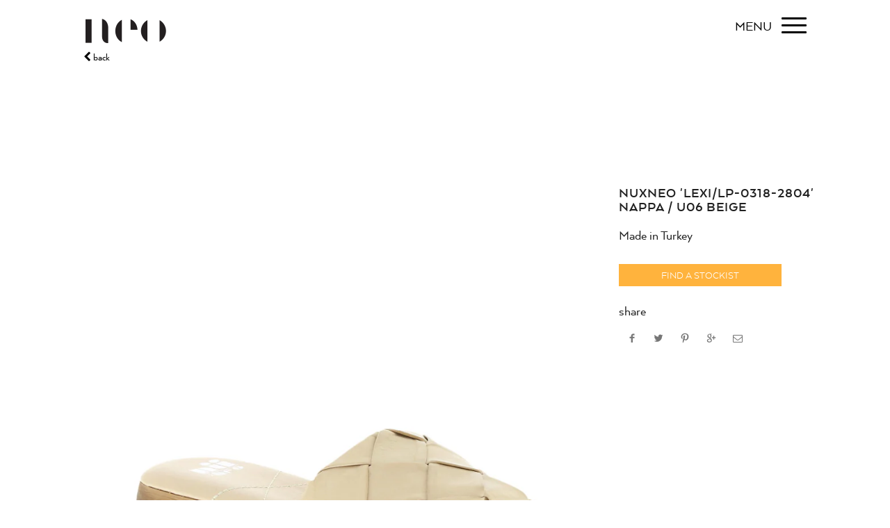

--- FILE ---
content_type: text/html; charset=utf-8
request_url: https://www.neo.shoes/products/nuxneo-lp-0318-2804-u06-beige-s22
body_size: 20558
content:
<!doctype html>
<!--[if IE 8 ]>    <html lang="en" class="no-js ie8"> <![endif]-->
<!--[if (lt IE 8) ]>    <html lang="en" class="no-js ie7"> <![endif]-->
<!--[if (gt IE 9)|!(IE)]><!--> <html lang="en" class="no-js"> <!--<![endif]-->
<head>
  <script type="application/vnd.locksmith+json" data-locksmith>{"version":"v252","locked":false,"initialized":true,"scope":"product","access_granted":true,"access_denied":false,"requires_customer":false,"manual_lock":false,"remote_lock":false,"has_timeout":false,"remote_rendered":null,"hide_resource":false,"hide_links_to_resource":false,"transparent":true,"locks":{"all":[],"opened":[]},"keys":[],"keys_signature":"1d116f3c4e42a8bb5250016030d549a5423f4b8e87ec37c32d3038b8688fedff","state":{"template":"product","theme":118384263326,"product":"nuxneo-lp-0318-2804-u06-beige-s22","collection":null,"page":null,"blog":null,"article":null,"app":null},"now":1768359181,"path":"\/products\/nuxneo-lp-0318-2804-u06-beige-s22","locale_root_url":"\/","canonical_url":"https:\/\/www.neo.shoes\/products\/nuxneo-lp-0318-2804-u06-beige-s22","customer_id":null,"customer_id_signature":"1d116f3c4e42a8bb5250016030d549a5423f4b8e87ec37c32d3038b8688fedff","cart":null}</script><script data-locksmith>!function(){undefined;!function(){var s=window.Locksmith={},e=document.querySelector('script[type="application/vnd.locksmith+json"]'),n=e&&e.innerHTML;if(s.state={},s.util={},s.loading=!1,n)try{s.state=JSON.parse(n)}catch(d){}if(document.addEventListener&&document.querySelector){var o,a,i,t=[76,79,67,75,83,77,73,84,72,49,49],c=function(){a=t.slice(0)},l="style",r=function(e){e&&27!==e.keyCode&&"click"!==e.type||(document.removeEventListener("keydown",r),document.removeEventListener("click",r),o&&document.body.removeChild(o),o=null)};c(),document.addEventListener("keyup",function(e){if(e.keyCode===a[0]){if(clearTimeout(i),a.shift(),0<a.length)return void(i=setTimeout(c,1e3));c(),r(),(o=document.createElement("div"))[l].width="50%",o[l].maxWidth="1000px",o[l].height="85%",o[l].border="1px rgba(0, 0, 0, 0.2) solid",o[l].background="rgba(255, 255, 255, 0.99)",o[l].borderRadius="4px",o[l].position="fixed",o[l].top="50%",o[l].left="50%",o[l].transform="translateY(-50%) translateX(-50%)",o[l].boxShadow="0 2px 5px rgba(0, 0, 0, 0.3), 0 0 100vh 100vw rgba(0, 0, 0, 0.5)",o[l].zIndex="2147483645";var t=document.createElement("textarea");t.value=JSON.stringify(JSON.parse(n),null,2),t[l].border="none",t[l].display="block",t[l].boxSizing="border-box",t[l].width="100%",t[l].height="100%",t[l].background="transparent",t[l].padding="22px",t[l].fontFamily="monospace",t[l].fontSize="14px",t[l].color="#333",t[l].resize="none",t[l].outline="none",t.readOnly=!0,o.appendChild(t),document.body.appendChild(o),t.addEventListener("click",function(e){e.stopImmediatePropagation()}),t.select(),document.addEventListener("keydown",r),document.addEventListener("click",r)}})}s.isEmbedded=-1!==window.location.search.indexOf("_ab=0&_fd=0&_sc=1"),s.path=s.state.path||window.location.pathname,s.basePath=s.state.locale_root_url.concat("/apps/locksmith").replace(/^\/\//,"/"),s.reloading=!1,s.util.console=window.console||{log:function(){},error:function(){}},s.util.makeUrl=function(e,t){var n,o=s.basePath+e,a=[],i=s.cache();for(n in i)a.push(n+"="+encodeURIComponent(i[n]));for(n in t)a.push(n+"="+encodeURIComponent(t[n]));return s.state.customer_id&&(a.push("customer_id="+encodeURIComponent(s.state.customer_id)),a.push("customer_id_signature="+encodeURIComponent(s.state.customer_id_signature))),o+=(-1===o.indexOf("?")?"?":"&")+a.join("&")},s._initializeCallbacks=[],s.on=function(e,t){if("initialize"!==e)throw'Locksmith.on() currently only supports the "initialize" event';s._initializeCallbacks.push(t)},s.initializeSession=function(e){if(!s.isEmbedded){var t=!1,n=!0,o=!0;(e=e||{}).silent&&(o=n=!(t=!0)),s.ping({silent:t,spinner:n,reload:o,callback:function(){s._initializeCallbacks.forEach(function(e){e()})}})}},s.cache=function(e){var t={};try{var n=function a(e){return(document.cookie.match("(^|; )"+e+"=([^;]*)")||0)[2]};t=JSON.parse(decodeURIComponent(n("locksmith-params")||"{}"))}catch(d){}if(e){for(var o in e)t[o]=e[o];document.cookie="locksmith-params=; expires=Thu, 01 Jan 1970 00:00:00 GMT; path=/",document.cookie="locksmith-params="+encodeURIComponent(JSON.stringify(t))+"; path=/"}return t},s.cache.cart=s.state.cart,s.cache.cartLastSaved=null,s.params=s.cache(),s.util.reload=function(){s.reloading=!0;try{window.location.href=window.location.href.replace(/#.*/,"")}catch(d){s.util.console.error("Preferred reload method failed",d),window.location.reload()}},s.cache.saveCart=function(e){if(!s.cache.cart||s.cache.cart===s.cache.cartLastSaved)return e?e():null;var t=s.cache.cartLastSaved;s.cache.cartLastSaved=s.cache.cart,fetch("/cart/update.js",{method:"POST",headers:{"Content-Type":"application/json",Accept:"application/json"},body:JSON.stringify({attributes:{locksmith:s.cache.cart}})}).then(function(e){if(!e.ok)throw new Error("Cart update failed: "+e.status);return e.json()}).then(function(){e&&e()})["catch"](function(e){if(s.cache.cartLastSaved=t,!s.reloading)throw e})},s.util.spinnerHTML='<style>body{background:#FFF}@keyframes spin{from{transform:rotate(0deg)}to{transform:rotate(360deg)}}#loading{display:flex;width:100%;height:50vh;color:#777;align-items:center;justify-content:center}#loading .spinner{display:block;animation:spin 600ms linear infinite;position:relative;width:50px;height:50px}#loading .spinner-ring{stroke:currentColor;stroke-dasharray:100%;stroke-width:2px;stroke-linecap:round;fill:none}</style><div id="loading"><div class="spinner"><svg width="100%" height="100%"><svg preserveAspectRatio="xMinYMin"><circle class="spinner-ring" cx="50%" cy="50%" r="45%"></circle></svg></svg></div></div>',s.util.clobberBody=function(e){document.body.innerHTML=e},s.util.clobberDocument=function(e){e.responseText&&(e=e.responseText),document.documentElement&&document.removeChild(document.documentElement);var t=document.open("text/html","replace");t.writeln(e),t.close(),setTimeout(function(){var e=t.querySelector("[autofocus]");e&&e.focus()},100)},s.util.serializeForm=function(e){if(e&&"FORM"===e.nodeName){var t,n,o={};for(t=e.elements.length-1;0<=t;t-=1)if(""!==e.elements[t].name)switch(e.elements[t].nodeName){case"INPUT":switch(e.elements[t].type){default:case"text":case"hidden":case"password":case"button":case"reset":case"submit":o[e.elements[t].name]=e.elements[t].value;break;case"checkbox":case"radio":e.elements[t].checked&&(o[e.elements[t].name]=e.elements[t].value);break;case"file":}break;case"TEXTAREA":o[e.elements[t].name]=e.elements[t].value;break;case"SELECT":switch(e.elements[t].type){case"select-one":o[e.elements[t].name]=e.elements[t].value;break;case"select-multiple":for(n=e.elements[t].options.length-1;0<=n;n-=1)e.elements[t].options[n].selected&&(o[e.elements[t].name]=e.elements[t].options[n].value)}break;case"BUTTON":switch(e.elements[t].type){case"reset":case"submit":case"button":o[e.elements[t].name]=e.elements[t].value}}return o}},s.util.on=function(e,i,s,t){t=t||document;var c="locksmith-"+e+i,n=function(e){var t=e.target,n=e.target.parentElement,o=t&&t.className&&(t.className.baseVal||t.className)||"",a=n&&n.className&&(n.className.baseVal||n.className)||"";("string"==typeof o&&-1!==o.split(/\s+/).indexOf(i)||"string"==typeof a&&-1!==a.split(/\s+/).indexOf(i))&&!e[c]&&(e[c]=!0,s(e))};t.attachEvent?t.attachEvent(e,n):t.addEventListener(e,n,!1)},s.util.enableActions=function(e){s.util.on("click","locksmith-action",function(e){e.preventDefault();var t=e.target;t.dataset.confirmWith&&!confirm(t.dataset.confirmWith)||(t.disabled=!0,t.innerText=t.dataset.disableWith,s.post("/action",t.dataset.locksmithParams,{spinner:!1,type:"text",success:function(e){(e=JSON.parse(e.responseText)).message&&alert(e.message),s.util.reload()}}))},e)},s.util.inject=function(e,t){var n=["data","locksmith","append"];if(-1!==t.indexOf(n.join("-"))){var o=document.createElement("div");o.innerHTML=t,e.appendChild(o)}else e.innerHTML=t;var a,i,s=e.querySelectorAll("script");for(i=0;i<s.length;++i){a=s[i];var c=document.createElement("script");if(a.type&&(c.type=a.type),a.src)c.src=a.src;else{var l=document.createTextNode(a.innerHTML);c.appendChild(l)}e.appendChild(c)}var r=e.querySelector("[autofocus]");r&&r.focus()},s.post=function(e,t,n){!1!==(n=n||{}).spinner&&s.util.clobberBody(s.util.spinnerHTML);var o={};n.container===document?(o.layout=1,n.success=function(e){s.util.clobberDocument(e)}):n.container&&(o.layout=0,n.success=function(e){var t=document.getElementById(n.container);s.util.inject(t,e),t.id===t.firstChild.id&&t.parentElement.replaceChild(t.firstChild,t)}),n.form_type&&(t.form_type=n.form_type),n.include_layout_classes!==undefined&&(t.include_layout_classes=n.include_layout_classes),n.lock_id!==undefined&&(t.lock_id=n.lock_id),s.loading=!0;var a=s.util.makeUrl(e,o),i="json"===n.type||"text"===n.type;fetch(a,{method:"POST",headers:{"Content-Type":"application/json",Accept:i?"application/json":"text/html"},body:JSON.stringify(t)}).then(function(e){if(!e.ok)throw new Error("Request failed: "+e.status);return e.text()}).then(function(e){var t=n.success||s.util.clobberDocument;t(i?{responseText:e}:e)})["catch"](function(e){if(!s.reloading)if("dashboard.weglot.com"!==window.location.host){if(!n.silent)throw alert("Something went wrong! Please refresh and try again."),e;console.error(e)}else console.error(e)})["finally"](function(){s.loading=!1})},s.postResource=function(e,t){e.path=s.path,e.search=window.location.search,e.state=s.state,e.passcode&&(e.passcode=e.passcode.trim()),e.email&&(e.email=e.email.trim()),e.state.cart=s.cache.cart,e.locksmith_json=s.jsonTag,e.locksmith_json_signature=s.jsonTagSignature,s.post("/resource",e,t)},s.ping=function(e){if(!s.isEmbedded){e=e||{};var t=function(){e.reload?s.util.reload():"function"==typeof e.callback&&e.callback()};s.post("/ping",{path:s.path,search:window.location.search,state:s.state},{spinner:!!e.spinner,silent:"undefined"==typeof e.silent||e.silent,type:"text",success:function(e){e&&e.responseText?((e=JSON.parse(e.responseText)).messages&&0<e.messages.length&&s.showMessages(e.messages),e.cart&&s.cache.cart!==e.cart?(s.cache.cart=e.cart,s.cache.saveCart(function(){t(),e.cart&&e.cart.match(/^.+:/)&&s.util.reload()})):t()):console.error("[Locksmith] Invalid result in ping callback:",e)}})}},s.timeoutMonitor=function(){var e=s.cache.cart;s.ping({callback:function(){e!==s.cache.cart||setTimeout(function(){s.timeoutMonitor()},6e4)}})},s.showMessages=function(e){var t=document.createElement("div");t.style.position="fixed",t.style.left=0,t.style.right=0,t.style.bottom="-50px",t.style.opacity=0,t.style.background="#191919",t.style.color="#ddd",t.style.transition="bottom 0.2s, opacity 0.2s",t.style.zIndex=999999,t.innerHTML="        <style>          .locksmith-ab .locksmith-b { display: none; }          .locksmith-ab.toggled .locksmith-b { display: flex; }          .locksmith-ab.toggled .locksmith-a { display: none; }          .locksmith-flex { display: flex; flex-wrap: wrap; justify-content: space-between; align-items: center; padding: 10px 20px; }          .locksmith-message + .locksmith-message { border-top: 1px #555 solid; }          .locksmith-message a { color: inherit; font-weight: bold; }          .locksmith-message a:hover { color: inherit; opacity: 0.8; }          a.locksmith-ab-toggle { font-weight: inherit; text-decoration: underline; }          .locksmith-text { flex-grow: 1; }          .locksmith-cta { flex-grow: 0; text-align: right; }          .locksmith-cta button { transform: scale(0.8); transform-origin: left; }          .locksmith-cta > * { display: block; }          .locksmith-cta > * + * { margin-top: 10px; }          .locksmith-message a.locksmith-close { flex-grow: 0; text-decoration: none; margin-left: 15px; font-size: 30px; font-family: monospace; display: block; padding: 2px 10px; }                    @media screen and (max-width: 600px) {            .locksmith-wide-only { display: none !important; }            .locksmith-flex { padding: 0 15px; }            .locksmith-flex > * { margin-top: 5px; margin-bottom: 5px; }            .locksmith-cta { text-align: left; }          }                    @media screen and (min-width: 601px) {            .locksmith-narrow-only { display: none !important; }          }        </style>      "+e.map(function(e){return'<div class="locksmith-message">'+e+"</div>"}).join(""),document.body.appendChild(t),document.body.style.position="relative",document.body.parentElement.style.paddingBottom=t.offsetHeight+"px",setTimeout(function(){t.style.bottom=0,t.style.opacity=1},50),s.util.on("click","locksmith-ab-toggle",function(e){e.preventDefault();for(var t=e.target.parentElement;-1===t.className.split(" ").indexOf("locksmith-ab");)t=t.parentElement;-1!==t.className.split(" ").indexOf("toggled")?t.className=t.className.replace("toggled",""):t.className=t.className+" toggled"}),s.util.enableActions(t)}}()}();</script>
      <script data-locksmith>Locksmith.cache.cart=null</script>

  <script data-locksmith>Locksmith.jsonTag="{\"version\":\"v252\",\"locked\":false,\"initialized\":true,\"scope\":\"product\",\"access_granted\":true,\"access_denied\":false,\"requires_customer\":false,\"manual_lock\":false,\"remote_lock\":false,\"has_timeout\":false,\"remote_rendered\":null,\"hide_resource\":false,\"hide_links_to_resource\":false,\"transparent\":true,\"locks\":{\"all\":[],\"opened\":[]},\"keys\":[],\"keys_signature\":\"1d116f3c4e42a8bb5250016030d549a5423f4b8e87ec37c32d3038b8688fedff\",\"state\":{\"template\":\"product\",\"theme\":118384263326,\"product\":\"nuxneo-lp-0318-2804-u06-beige-s22\",\"collection\":null,\"page\":null,\"blog\":null,\"article\":null,\"app\":null},\"now\":1768359181,\"path\":\"\\\/products\\\/nuxneo-lp-0318-2804-u06-beige-s22\",\"locale_root_url\":\"\\\/\",\"canonical_url\":\"https:\\\/\\\/www.neo.shoes\\\/products\\\/nuxneo-lp-0318-2804-u06-beige-s22\",\"customer_id\":null,\"customer_id_signature\":\"1d116f3c4e42a8bb5250016030d549a5423f4b8e87ec37c32d3038b8688fedff\",\"cart\":null}";Locksmith.jsonTagSignature="e4a610425ce4be001c935cceecf11ae15542fe8018ee682fe9363991e67f8f6d"</script>
  <meta name="google-site-verification" content="OVtxUaW4lsTE6ZDHqBGpaUvtRdW5GIhYrVLlZV3t8bc" />
  
  <link rel="shortcut icon" href="//www.neo.shoes/cdn/shop/t/14/assets/favicon.png?v=113875086784804210411611987932" type="image/x-icon" />
  

  
  <link rel="apple-touch-icon-precomposed" href="//www.neo.shoes/cdn/shop/t/14/assets/iphone_icon.png?v=88791923796628668571611987944" />
  

  
  <link rel="apple-touch-icon-precomposed" sizes="114x114" href="//www.neo.shoes/cdn/shop/t/14/assets/iphone_icon_retina.png?v=99160698005898480551611987945" />
  

  
  <link rel="apple-touch-icon-precomposed" sizes="72x72" href="//www.neo.shoes/cdn/shop/t/14/assets/ipad_icon.png?v=46595713179285945681611987943" />
  

  
  <link rel="apple-touch-icon-precomposed" sizes="144x144" href="//www.neo.shoes/cdn/shop/t/14/assets/ipad_icon_retina.png?v=131128156287050322351611987944" />
  

  <meta charset="UTF-8">
  <meta http-equiv="Content-Type" content="text/html; charset=utf-8">
  <meta name="viewport" content="width=device-width, initial-scale=1, minimum-scale=1, maximum-scale=1" />
  <link rel="canonical" href="https://www.neo.shoes/products/nuxneo-lp-0318-2804-u06-beige-s22" />

  
<meta name="description" content="Made in Turkey" />


  
  <title>nuxneo &#39;Lexi/LP-0318-2804&#39; Nappa / U06 Beige | Neo</title>
  

  


  <meta property="og:url" content="https://www.neo.shoes/products/nuxneo-lp-0318-2804-u06-beige-s22" /><meta property="og:title" content="nuxneo 'Lexi/LP-0318-2804' Nappa / U06 Beige" />
<meta property="og:description" content="Made in Turkey" />
<meta property="og:image" content="//www.neo.shoes/cdn/shop/products/LP-0318-2804-Nappa-U06Beige-AWeb01_medium.jpg?v=1643503488" />

  <link href="//maxcdn.bootstrapcdn.com/font-awesome/4.2.0/css/font-awesome.min.css" rel="stylesheet" type="text/css" media="all" />
  <link href="//www.neo.shoes/cdn/shop/t/14/assets/main.min.scss.css?v=166502973615736410391760783472" rel="stylesheet" type="text/css" media="all" />
  
  
  <link href="//www.neo.shoes/cdn/shop/t/14/assets/custom-style.scss.css?v=123528176262083887661702185952" rel="stylesheet" type="text/css" media="all" />

  
  <!--[if IE 8 ]> <link href="//www.neo.shoes/cdn/shop/t/14/assets/ie8.scss.css?v=102833963389796070381611987941" rel="stylesheet" type="text/css" media="all" /> <![endif]-->
  
  <!--[if lt IE 9]>
  <script src="//www.neo.shoes/cdn/shop/t/14/assets/html5shiv.js?v=136776951196746055841611987937"></script>
  <script src="//www.neo.shoes/cdn/shop/t/14/assets/respond.min.js?v=180737699441332856901611987981"></script>
  <link href="//www.neo.shoes/cdn/shop/t/14/assets/respond-proxy.html" id="respond-proxy" rel="respond-proxy" />
  <link href="https://www.neo.shoes/pages/respond-js" id="respond-redirect" rel="respond-redirect" />
  <script src="https://www.neo.shoes/pages/respond-js" type="text/javascript"></script>
  <![endif]-->

  <script>
  
  
  
  
  
  
  
  window.productspg_featured_style = 'carousel';
  window.productspg_featured_scroll = true;
  
  
  
  
  window.ajax_add_to_cart = true;
  window.notify_ie7_page = '';
  window.loader_gif = '//www.neo.shoes/cdn/shop/t/14/assets/loader.gif?v=147071982126738704471611987956';
  window.blank_gif = '//www.neo.shoes/cdn/shop/t/14/assets/blank.gif?v=164826798765693215961611987918';
  window.money_format = "<span class=hidden>${{ amount }}</span>";
  window.show_multiple_currencies = false;
  window.asset_url = '';
  window.swatch_color = false;
  window.swatch_size = false;
  window.grid_height = 320;
  window.list_height = 360;
  window.enable_filter_multiple_choice = false;
</script>

  <script src="//www.neo.shoes/cdn/shopifycloud/storefront/assets/themes_support/shopify_common-5f594365.js" type="text/javascript"></script>
  <script src="//www.neo.shoes/cdn/shop/t/14/assets/main-head.min.js?v=120302823911216236831611988007" type="text/javascript"></script>


  
  
  

  <script>window.performance && window.performance.mark && window.performance.mark('shopify.content_for_header.start');</script><meta id="shopify-digital-wallet" name="shopify-digital-wallet" content="/16952523/digital_wallets/dialog">
<meta name="shopify-checkout-api-token" content="4ec2289a2b4060489284754d2a512190">
<meta id="in-context-paypal-metadata" data-shop-id="16952523" data-venmo-supported="false" data-environment="production" data-locale="en_US" data-paypal-v4="true" data-currency="AUD">
<link rel="alternate" type="application/json+oembed" href="https://www.neo.shoes/products/nuxneo-lp-0318-2804-u06-beige-s22.oembed">
<script async="async" src="/checkouts/internal/preloads.js?locale=en-AU"></script>
<script id="shopify-features" type="application/json">{"accessToken":"4ec2289a2b4060489284754d2a512190","betas":["rich-media-storefront-analytics"],"domain":"www.neo.shoes","predictiveSearch":true,"shopId":16952523,"locale":"en"}</script>
<script>var Shopify = Shopify || {};
Shopify.shop = "neo-shoe-corporation.myshopify.com";
Shopify.locale = "en";
Shopify.currency = {"active":"AUD","rate":"1.0"};
Shopify.country = "AU";
Shopify.theme = {"name":"Neo - Updated Font \u0026 Wholesale Collection Feb 2021","id":118384263326,"schema_name":null,"schema_version":null,"theme_store_id":null,"role":"main"};
Shopify.theme.handle = "null";
Shopify.theme.style = {"id":null,"handle":null};
Shopify.cdnHost = "www.neo.shoes/cdn";
Shopify.routes = Shopify.routes || {};
Shopify.routes.root = "/";</script>
<script type="module">!function(o){(o.Shopify=o.Shopify||{}).modules=!0}(window);</script>
<script>!function(o){function n(){var o=[];function n(){o.push(Array.prototype.slice.apply(arguments))}return n.q=o,n}var t=o.Shopify=o.Shopify||{};t.loadFeatures=n(),t.autoloadFeatures=n()}(window);</script>
<script id="shop-js-analytics" type="application/json">{"pageType":"product"}</script>
<script defer="defer" async type="module" src="//www.neo.shoes/cdn/shopifycloud/shop-js/modules/v2/client.init-shop-cart-sync_IZsNAliE.en.esm.js"></script>
<script defer="defer" async type="module" src="//www.neo.shoes/cdn/shopifycloud/shop-js/modules/v2/chunk.common_0OUaOowp.esm.js"></script>
<script type="module">
  await import("//www.neo.shoes/cdn/shopifycloud/shop-js/modules/v2/client.init-shop-cart-sync_IZsNAliE.en.esm.js");
await import("//www.neo.shoes/cdn/shopifycloud/shop-js/modules/v2/chunk.common_0OUaOowp.esm.js");

  window.Shopify.SignInWithShop?.initShopCartSync?.({"fedCMEnabled":true,"windoidEnabled":true});

</script>
<script>(function() {
  var isLoaded = false;
  function asyncLoad() {
    if (isLoaded) return;
    isLoaded = true;
    var urls = ["https:\/\/chimpstatic.com\/mcjs-connected\/js\/users\/f84d2e61821cee3ba45396624\/2b65c1b410422054bc02eb48b.js?shop=neo-shoe-corporation.myshopify.com"];
    for (var i = 0; i < urls.length; i++) {
      var s = document.createElement('script');
      s.type = 'text/javascript';
      s.async = true;
      s.src = urls[i];
      var x = document.getElementsByTagName('script')[0];
      x.parentNode.insertBefore(s, x);
    }
  };
  if(window.attachEvent) {
    window.attachEvent('onload', asyncLoad);
  } else {
    window.addEventListener('load', asyncLoad, false);
  }
})();</script>
<script id="__st">var __st={"a":16952523,"offset":28800,"reqid":"93e76871-26f3-4a95-a24d-64ec95155c3b-1768359181","pageurl":"www.neo.shoes\/products\/nuxneo-lp-0318-2804-u06-beige-s22","u":"f1fb38f94710","p":"product","rtyp":"product","rid":7115815649438};</script>
<script>window.ShopifyPaypalV4VisibilityTracking = true;</script>
<script id="captcha-bootstrap">!function(){'use strict';const t='contact',e='account',n='new_comment',o=[[t,t],['blogs',n],['comments',n],[t,'customer']],c=[[e,'customer_login'],[e,'guest_login'],[e,'recover_customer_password'],[e,'create_customer']],r=t=>t.map((([t,e])=>`form[action*='/${t}']:not([data-nocaptcha='true']) input[name='form_type'][value='${e}']`)).join(','),a=t=>()=>t?[...document.querySelectorAll(t)].map((t=>t.form)):[];function s(){const t=[...o],e=r(t);return a(e)}const i='password',u='form_key',d=['recaptcha-v3-token','g-recaptcha-response','h-captcha-response',i],f=()=>{try{return window.sessionStorage}catch{return}},m='__shopify_v',_=t=>t.elements[u];function p(t,e,n=!1){try{const o=window.sessionStorage,c=JSON.parse(o.getItem(e)),{data:r}=function(t){const{data:e,action:n}=t;return t[m]||n?{data:e,action:n}:{data:t,action:n}}(c);for(const[e,n]of Object.entries(r))t.elements[e]&&(t.elements[e].value=n);n&&o.removeItem(e)}catch(o){console.error('form repopulation failed',{error:o})}}const l='form_type',E='cptcha';function T(t){t.dataset[E]=!0}const w=window,h=w.document,L='Shopify',v='ce_forms',y='captcha';let A=!1;((t,e)=>{const n=(g='f06e6c50-85a8-45c8-87d0-21a2b65856fe',I='https://cdn.shopify.com/shopifycloud/storefront-forms-hcaptcha/ce_storefront_forms_captcha_hcaptcha.v1.5.2.iife.js',D={infoText:'Protected by hCaptcha',privacyText:'Privacy',termsText:'Terms'},(t,e,n)=>{const o=w[L][v],c=o.bindForm;if(c)return c(t,g,e,D).then(n);var r;o.q.push([[t,g,e,D],n]),r=I,A||(h.body.append(Object.assign(h.createElement('script'),{id:'captcha-provider',async:!0,src:r})),A=!0)});var g,I,D;w[L]=w[L]||{},w[L][v]=w[L][v]||{},w[L][v].q=[],w[L][y]=w[L][y]||{},w[L][y].protect=function(t,e){n(t,void 0,e),T(t)},Object.freeze(w[L][y]),function(t,e,n,w,h,L){const[v,y,A,g]=function(t,e,n){const i=e?o:[],u=t?c:[],d=[...i,...u],f=r(d),m=r(i),_=r(d.filter((([t,e])=>n.includes(e))));return[a(f),a(m),a(_),s()]}(w,h,L),I=t=>{const e=t.target;return e instanceof HTMLFormElement?e:e&&e.form},D=t=>v().includes(t);t.addEventListener('submit',(t=>{const e=I(t);if(!e)return;const n=D(e)&&!e.dataset.hcaptchaBound&&!e.dataset.recaptchaBound,o=_(e),c=g().includes(e)&&(!o||!o.value);(n||c)&&t.preventDefault(),c&&!n&&(function(t){try{if(!f())return;!function(t){const e=f();if(!e)return;const n=_(t);if(!n)return;const o=n.value;o&&e.removeItem(o)}(t);const e=Array.from(Array(32),(()=>Math.random().toString(36)[2])).join('');!function(t,e){_(t)||t.append(Object.assign(document.createElement('input'),{type:'hidden',name:u})),t.elements[u].value=e}(t,e),function(t,e){const n=f();if(!n)return;const o=[...t.querySelectorAll(`input[type='${i}']`)].map((({name:t})=>t)),c=[...d,...o],r={};for(const[a,s]of new FormData(t).entries())c.includes(a)||(r[a]=s);n.setItem(e,JSON.stringify({[m]:1,action:t.action,data:r}))}(t,e)}catch(e){console.error('failed to persist form',e)}}(e),e.submit())}));const S=(t,e)=>{t&&!t.dataset[E]&&(n(t,e.some((e=>e===t))),T(t))};for(const o of['focusin','change'])t.addEventListener(o,(t=>{const e=I(t);D(e)&&S(e,y())}));const B=e.get('form_key'),M=e.get(l),P=B&&M;t.addEventListener('DOMContentLoaded',(()=>{const t=y();if(P)for(const e of t)e.elements[l].value===M&&p(e,B);[...new Set([...A(),...v().filter((t=>'true'===t.dataset.shopifyCaptcha))])].forEach((e=>S(e,t)))}))}(h,new URLSearchParams(w.location.search),n,t,e,['guest_login'])})(!0,!0)}();</script>
<script integrity="sha256-4kQ18oKyAcykRKYeNunJcIwy7WH5gtpwJnB7kiuLZ1E=" data-source-attribution="shopify.loadfeatures" defer="defer" src="//www.neo.shoes/cdn/shopifycloud/storefront/assets/storefront/load_feature-a0a9edcb.js" crossorigin="anonymous"></script>
<script data-source-attribution="shopify.dynamic_checkout.dynamic.init">var Shopify=Shopify||{};Shopify.PaymentButton=Shopify.PaymentButton||{isStorefrontPortableWallets:!0,init:function(){window.Shopify.PaymentButton.init=function(){};var t=document.createElement("script");t.src="https://www.neo.shoes/cdn/shopifycloud/portable-wallets/latest/portable-wallets.en.js",t.type="module",document.head.appendChild(t)}};
</script>
<script data-source-attribution="shopify.dynamic_checkout.buyer_consent">
  function portableWalletsHideBuyerConsent(e){var t=document.getElementById("shopify-buyer-consent"),n=document.getElementById("shopify-subscription-policy-button");t&&n&&(t.classList.add("hidden"),t.setAttribute("aria-hidden","true"),n.removeEventListener("click",e))}function portableWalletsShowBuyerConsent(e){var t=document.getElementById("shopify-buyer-consent"),n=document.getElementById("shopify-subscription-policy-button");t&&n&&(t.classList.remove("hidden"),t.removeAttribute("aria-hidden"),n.addEventListener("click",e))}window.Shopify?.PaymentButton&&(window.Shopify.PaymentButton.hideBuyerConsent=portableWalletsHideBuyerConsent,window.Shopify.PaymentButton.showBuyerConsent=portableWalletsShowBuyerConsent);
</script>
<script data-source-attribution="shopify.dynamic_checkout.cart.bootstrap">document.addEventListener("DOMContentLoaded",(function(){function t(){return document.querySelector("shopify-accelerated-checkout-cart, shopify-accelerated-checkout")}if(t())Shopify.PaymentButton.init();else{new MutationObserver((function(e,n){t()&&(Shopify.PaymentButton.init(),n.disconnect())})).observe(document.body,{childList:!0,subtree:!0})}}));
</script>
<link id="shopify-accelerated-checkout-styles" rel="stylesheet" media="screen" href="https://www.neo.shoes/cdn/shopifycloud/portable-wallets/latest/accelerated-checkout-backwards-compat.css" crossorigin="anonymous">
<style id="shopify-accelerated-checkout-cart">
        #shopify-buyer-consent {
  margin-top: 1em;
  display: inline-block;
  width: 100%;
}

#shopify-buyer-consent.hidden {
  display: none;
}

#shopify-subscription-policy-button {
  background: none;
  border: none;
  padding: 0;
  text-decoration: underline;
  font-size: inherit;
  cursor: pointer;
}

#shopify-subscription-policy-button::before {
  box-shadow: none;
}

      </style>

<script>window.performance && window.performance.mark && window.performance.mark('shopify.content_for_header.end');</script>


	
    
    <script src="//www.neo.shoes/cdn/shop/t/14/assets/magic360.js?v=96542761279408539161611987961" type="text/javascript"></script>
    <link href="//www.neo.shoes/cdn/shop/t/14/assets/magic360.css?v=152530544627830286701611987960" rel="stylesheet" type="text/css" media="all" />
    <link href="//www.neo.shoes/cdn/shop/t/14/assets/magic360.additional.css?v=106421160312965438651611987959" rel="stylesheet" type="text/css" media="all" />
    <script type="text/javascript">
    Magic360.options = {
		'autospin-direction':'clockwise',
		'columns':36,
		'rows':1,
		'magnify':true,
		'magnifier-width':'200%',
		'magnifier-shape':'inner',
		'fullscreen':false,
		'spin':'drag',
		'speed':60,
		'mousewheel-step':1,
		'autospin-speed':5500,
		'smoothing':true,
		'autospin':'infinite',
		'autospin-start':'load',
		'autospin-stop':'hover',
		'initialize-on':'load',
		'start-column':1,
		'start-row':'auto',
		'loop-column':true,
		'loop-row':false,
		'reverse-column':false,
		'reverse-row':false,
		'column-increment':1,
		'row-increment':1,
		'hint':false
    }
    Magic360.lang = {
		'loading-text':'Loading...',
		'fullscreen-loading-text':'Loading large spin...',
		'hint-text':'Drag to spin',
		'mobile-hint-text':'Swipe to spin'
    }
    </script>
    

<link href="https://monorail-edge.shopifysvc.com" rel="dns-prefetch">
<script>(function(){if ("sendBeacon" in navigator && "performance" in window) {try {var session_token_from_headers = performance.getEntriesByType('navigation')[0].serverTiming.find(x => x.name == '_s').description;} catch {var session_token_from_headers = undefined;}var session_cookie_matches = document.cookie.match(/_shopify_s=([^;]*)/);var session_token_from_cookie = session_cookie_matches && session_cookie_matches.length === 2 ? session_cookie_matches[1] : "";var session_token = session_token_from_headers || session_token_from_cookie || "";function handle_abandonment_event(e) {var entries = performance.getEntries().filter(function(entry) {return /monorail-edge.shopifysvc.com/.test(entry.name);});if (!window.abandonment_tracked && entries.length === 0) {window.abandonment_tracked = true;var currentMs = Date.now();var navigation_start = performance.timing.navigationStart;var payload = {shop_id: 16952523,url: window.location.href,navigation_start,duration: currentMs - navigation_start,session_token,page_type: "product"};window.navigator.sendBeacon("https://monorail-edge.shopifysvc.com/v1/produce", JSON.stringify({schema_id: "online_store_buyer_site_abandonment/1.1",payload: payload,metadata: {event_created_at_ms: currentMs,event_sent_at_ms: currentMs}}));}}window.addEventListener('pagehide', handle_abandonment_event);}}());</script>
<script id="web-pixels-manager-setup">(function e(e,d,r,n,o){if(void 0===o&&(o={}),!Boolean(null===(a=null===(i=window.Shopify)||void 0===i?void 0:i.analytics)||void 0===a?void 0:a.replayQueue)){var i,a;window.Shopify=window.Shopify||{};var t=window.Shopify;t.analytics=t.analytics||{};var s=t.analytics;s.replayQueue=[],s.publish=function(e,d,r){return s.replayQueue.push([e,d,r]),!0};try{self.performance.mark("wpm:start")}catch(e){}var l=function(){var e={modern:/Edge?\/(1{2}[4-9]|1[2-9]\d|[2-9]\d{2}|\d{4,})\.\d+(\.\d+|)|Firefox\/(1{2}[4-9]|1[2-9]\d|[2-9]\d{2}|\d{4,})\.\d+(\.\d+|)|Chrom(ium|e)\/(9{2}|\d{3,})\.\d+(\.\d+|)|(Maci|X1{2}).+ Version\/(15\.\d+|(1[6-9]|[2-9]\d|\d{3,})\.\d+)([,.]\d+|)( \(\w+\)|)( Mobile\/\w+|) Safari\/|Chrome.+OPR\/(9{2}|\d{3,})\.\d+\.\d+|(CPU[ +]OS|iPhone[ +]OS|CPU[ +]iPhone|CPU IPhone OS|CPU iPad OS)[ +]+(15[._]\d+|(1[6-9]|[2-9]\d|\d{3,})[._]\d+)([._]\d+|)|Android:?[ /-](13[3-9]|1[4-9]\d|[2-9]\d{2}|\d{4,})(\.\d+|)(\.\d+|)|Android.+Firefox\/(13[5-9]|1[4-9]\d|[2-9]\d{2}|\d{4,})\.\d+(\.\d+|)|Android.+Chrom(ium|e)\/(13[3-9]|1[4-9]\d|[2-9]\d{2}|\d{4,})\.\d+(\.\d+|)|SamsungBrowser\/([2-9]\d|\d{3,})\.\d+/,legacy:/Edge?\/(1[6-9]|[2-9]\d|\d{3,})\.\d+(\.\d+|)|Firefox\/(5[4-9]|[6-9]\d|\d{3,})\.\d+(\.\d+|)|Chrom(ium|e)\/(5[1-9]|[6-9]\d|\d{3,})\.\d+(\.\d+|)([\d.]+$|.*Safari\/(?![\d.]+ Edge\/[\d.]+$))|(Maci|X1{2}).+ Version\/(10\.\d+|(1[1-9]|[2-9]\d|\d{3,})\.\d+)([,.]\d+|)( \(\w+\)|)( Mobile\/\w+|) Safari\/|Chrome.+OPR\/(3[89]|[4-9]\d|\d{3,})\.\d+\.\d+|(CPU[ +]OS|iPhone[ +]OS|CPU[ +]iPhone|CPU IPhone OS|CPU iPad OS)[ +]+(10[._]\d+|(1[1-9]|[2-9]\d|\d{3,})[._]\d+)([._]\d+|)|Android:?[ /-](13[3-9]|1[4-9]\d|[2-9]\d{2}|\d{4,})(\.\d+|)(\.\d+|)|Mobile Safari.+OPR\/([89]\d|\d{3,})\.\d+\.\d+|Android.+Firefox\/(13[5-9]|1[4-9]\d|[2-9]\d{2}|\d{4,})\.\d+(\.\d+|)|Android.+Chrom(ium|e)\/(13[3-9]|1[4-9]\d|[2-9]\d{2}|\d{4,})\.\d+(\.\d+|)|Android.+(UC? ?Browser|UCWEB|U3)[ /]?(15\.([5-9]|\d{2,})|(1[6-9]|[2-9]\d|\d{3,})\.\d+)\.\d+|SamsungBrowser\/(5\.\d+|([6-9]|\d{2,})\.\d+)|Android.+MQ{2}Browser\/(14(\.(9|\d{2,})|)|(1[5-9]|[2-9]\d|\d{3,})(\.\d+|))(\.\d+|)|K[Aa][Ii]OS\/(3\.\d+|([4-9]|\d{2,})\.\d+)(\.\d+|)/},d=e.modern,r=e.legacy,n=navigator.userAgent;return n.match(d)?"modern":n.match(r)?"legacy":"unknown"}(),u="modern"===l?"modern":"legacy",c=(null!=n?n:{modern:"",legacy:""})[u],f=function(e){return[e.baseUrl,"/wpm","/b",e.hashVersion,"modern"===e.buildTarget?"m":"l",".js"].join("")}({baseUrl:d,hashVersion:r,buildTarget:u}),m=function(e){var d=e.version,r=e.bundleTarget,n=e.surface,o=e.pageUrl,i=e.monorailEndpoint;return{emit:function(e){var a=e.status,t=e.errorMsg,s=(new Date).getTime(),l=JSON.stringify({metadata:{event_sent_at_ms:s},events:[{schema_id:"web_pixels_manager_load/3.1",payload:{version:d,bundle_target:r,page_url:o,status:a,surface:n,error_msg:t},metadata:{event_created_at_ms:s}}]});if(!i)return console&&console.warn&&console.warn("[Web Pixels Manager] No Monorail endpoint provided, skipping logging."),!1;try{return self.navigator.sendBeacon.bind(self.navigator)(i,l)}catch(e){}var u=new XMLHttpRequest;try{return u.open("POST",i,!0),u.setRequestHeader("Content-Type","text/plain"),u.send(l),!0}catch(e){return console&&console.warn&&console.warn("[Web Pixels Manager] Got an unhandled error while logging to Monorail."),!1}}}}({version:r,bundleTarget:l,surface:e.surface,pageUrl:self.location.href,monorailEndpoint:e.monorailEndpoint});try{o.browserTarget=l,function(e){var d=e.src,r=e.async,n=void 0===r||r,o=e.onload,i=e.onerror,a=e.sri,t=e.scriptDataAttributes,s=void 0===t?{}:t,l=document.createElement("script"),u=document.querySelector("head"),c=document.querySelector("body");if(l.async=n,l.src=d,a&&(l.integrity=a,l.crossOrigin="anonymous"),s)for(var f in s)if(Object.prototype.hasOwnProperty.call(s,f))try{l.dataset[f]=s[f]}catch(e){}if(o&&l.addEventListener("load",o),i&&l.addEventListener("error",i),u)u.appendChild(l);else{if(!c)throw new Error("Did not find a head or body element to append the script");c.appendChild(l)}}({src:f,async:!0,onload:function(){if(!function(){var e,d;return Boolean(null===(d=null===(e=window.Shopify)||void 0===e?void 0:e.analytics)||void 0===d?void 0:d.initialized)}()){var d=window.webPixelsManager.init(e)||void 0;if(d){var r=window.Shopify.analytics;r.replayQueue.forEach((function(e){var r=e[0],n=e[1],o=e[2];d.publishCustomEvent(r,n,o)})),r.replayQueue=[],r.publish=d.publishCustomEvent,r.visitor=d.visitor,r.initialized=!0}}},onerror:function(){return m.emit({status:"failed",errorMsg:"".concat(f," has failed to load")})},sri:function(e){var d=/^sha384-[A-Za-z0-9+/=]+$/;return"string"==typeof e&&d.test(e)}(c)?c:"",scriptDataAttributes:o}),m.emit({status:"loading"})}catch(e){m.emit({status:"failed",errorMsg:(null==e?void 0:e.message)||"Unknown error"})}}})({shopId: 16952523,storefrontBaseUrl: "https://www.neo.shoes",extensionsBaseUrl: "https://extensions.shopifycdn.com/cdn/shopifycloud/web-pixels-manager",monorailEndpoint: "https://monorail-edge.shopifysvc.com/unstable/produce_batch",surface: "storefront-renderer",enabledBetaFlags: ["2dca8a86","a0d5f9d2"],webPixelsConfigList: [{"id":"100237470","eventPayloadVersion":"v1","runtimeContext":"LAX","scriptVersion":"1","type":"CUSTOM","privacyPurposes":["ANALYTICS"],"name":"Google Analytics tag (migrated)"},{"id":"shopify-app-pixel","configuration":"{}","eventPayloadVersion":"v1","runtimeContext":"STRICT","scriptVersion":"0450","apiClientId":"shopify-pixel","type":"APP","privacyPurposes":["ANALYTICS","MARKETING"]},{"id":"shopify-custom-pixel","eventPayloadVersion":"v1","runtimeContext":"LAX","scriptVersion":"0450","apiClientId":"shopify-pixel","type":"CUSTOM","privacyPurposes":["ANALYTICS","MARKETING"]}],isMerchantRequest: false,initData: {"shop":{"name":"Neo","paymentSettings":{"currencyCode":"AUD"},"myshopifyDomain":"neo-shoe-corporation.myshopify.com","countryCode":"AU","storefrontUrl":"https:\/\/www.neo.shoes"},"customer":null,"cart":null,"checkout":null,"productVariants":[{"price":{"amount":0.0,"currencyCode":"AUD"},"product":{"title":"nuxneo 'Lexi\/LP-0318-2804' Nappa \/ U06 Beige","vendor":"nuxneo","id":"7115815649438","untranslatedTitle":"nuxneo 'Lexi\/LP-0318-2804' Nappa \/ U06 Beige","url":"\/products\/nuxneo-lp-0318-2804-u06-beige-s22","type":""},"id":"41352442773662","image":{"src":"\/\/www.neo.shoes\/cdn\/shop\/products\/LP-0318-2804-Nappa-U06Beige-AWeb01.jpg?v=1643503488"},"sku":null,"title":"Default Title","untranslatedTitle":"Default Title"}],"purchasingCompany":null},},"https://www.neo.shoes/cdn","7cecd0b6w90c54c6cpe92089d5m57a67346",{"modern":"","legacy":""},{"shopId":"16952523","storefrontBaseUrl":"https:\/\/www.neo.shoes","extensionBaseUrl":"https:\/\/extensions.shopifycdn.com\/cdn\/shopifycloud\/web-pixels-manager","surface":"storefront-renderer","enabledBetaFlags":"[\"2dca8a86\", \"a0d5f9d2\"]","isMerchantRequest":"false","hashVersion":"7cecd0b6w90c54c6cpe92089d5m57a67346","publish":"custom","events":"[[\"page_viewed\",{}],[\"product_viewed\",{\"productVariant\":{\"price\":{\"amount\":0.0,\"currencyCode\":\"AUD\"},\"product\":{\"title\":\"nuxneo 'Lexi\/LP-0318-2804' Nappa \/ U06 Beige\",\"vendor\":\"nuxneo\",\"id\":\"7115815649438\",\"untranslatedTitle\":\"nuxneo 'Lexi\/LP-0318-2804' Nappa \/ U06 Beige\",\"url\":\"\/products\/nuxneo-lp-0318-2804-u06-beige-s22\",\"type\":\"\"},\"id\":\"41352442773662\",\"image\":{\"src\":\"\/\/www.neo.shoes\/cdn\/shop\/products\/LP-0318-2804-Nappa-U06Beige-AWeb01.jpg?v=1643503488\"},\"sku\":null,\"title\":\"Default Title\",\"untranslatedTitle\":\"Default Title\"}}]]"});</script><script>
  window.ShopifyAnalytics = window.ShopifyAnalytics || {};
  window.ShopifyAnalytics.meta = window.ShopifyAnalytics.meta || {};
  window.ShopifyAnalytics.meta.currency = 'AUD';
  var meta = {"product":{"id":7115815649438,"gid":"gid:\/\/shopify\/Product\/7115815649438","vendor":"nuxneo","type":"","handle":"nuxneo-lp-0318-2804-u06-beige-s22","variants":[{"id":41352442773662,"price":0,"name":"nuxneo 'Lexi\/LP-0318-2804' Nappa \/ U06 Beige","public_title":null,"sku":null}],"remote":false},"page":{"pageType":"product","resourceType":"product","resourceId":7115815649438,"requestId":"93e76871-26f3-4a95-a24d-64ec95155c3b-1768359181"}};
  for (var attr in meta) {
    window.ShopifyAnalytics.meta[attr] = meta[attr];
  }
</script>
<script class="analytics">
  (function () {
    var customDocumentWrite = function(content) {
      var jquery = null;

      if (window.jQuery) {
        jquery = window.jQuery;
      } else if (window.Checkout && window.Checkout.$) {
        jquery = window.Checkout.$;
      }

      if (jquery) {
        jquery('body').append(content);
      }
    };

    var hasLoggedConversion = function(token) {
      if (token) {
        return document.cookie.indexOf('loggedConversion=' + token) !== -1;
      }
      return false;
    }

    var setCookieIfConversion = function(token) {
      if (token) {
        var twoMonthsFromNow = new Date(Date.now());
        twoMonthsFromNow.setMonth(twoMonthsFromNow.getMonth() + 2);

        document.cookie = 'loggedConversion=' + token + '; expires=' + twoMonthsFromNow;
      }
    }

    var trekkie = window.ShopifyAnalytics.lib = window.trekkie = window.trekkie || [];
    if (trekkie.integrations) {
      return;
    }
    trekkie.methods = [
      'identify',
      'page',
      'ready',
      'track',
      'trackForm',
      'trackLink'
    ];
    trekkie.factory = function(method) {
      return function() {
        var args = Array.prototype.slice.call(arguments);
        args.unshift(method);
        trekkie.push(args);
        return trekkie;
      };
    };
    for (var i = 0; i < trekkie.methods.length; i++) {
      var key = trekkie.methods[i];
      trekkie[key] = trekkie.factory(key);
    }
    trekkie.load = function(config) {
      trekkie.config = config || {};
      trekkie.config.initialDocumentCookie = document.cookie;
      var first = document.getElementsByTagName('script')[0];
      var script = document.createElement('script');
      script.type = 'text/javascript';
      script.onerror = function(e) {
        var scriptFallback = document.createElement('script');
        scriptFallback.type = 'text/javascript';
        scriptFallback.onerror = function(error) {
                var Monorail = {
      produce: function produce(monorailDomain, schemaId, payload) {
        var currentMs = new Date().getTime();
        var event = {
          schema_id: schemaId,
          payload: payload,
          metadata: {
            event_created_at_ms: currentMs,
            event_sent_at_ms: currentMs
          }
        };
        return Monorail.sendRequest("https://" + monorailDomain + "/v1/produce", JSON.stringify(event));
      },
      sendRequest: function sendRequest(endpointUrl, payload) {
        // Try the sendBeacon API
        if (window && window.navigator && typeof window.navigator.sendBeacon === 'function' && typeof window.Blob === 'function' && !Monorail.isIos12()) {
          var blobData = new window.Blob([payload], {
            type: 'text/plain'
          });

          if (window.navigator.sendBeacon(endpointUrl, blobData)) {
            return true;
          } // sendBeacon was not successful

        } // XHR beacon

        var xhr = new XMLHttpRequest();

        try {
          xhr.open('POST', endpointUrl);
          xhr.setRequestHeader('Content-Type', 'text/plain');
          xhr.send(payload);
        } catch (e) {
          console.log(e);
        }

        return false;
      },
      isIos12: function isIos12() {
        return window.navigator.userAgent.lastIndexOf('iPhone; CPU iPhone OS 12_') !== -1 || window.navigator.userAgent.lastIndexOf('iPad; CPU OS 12_') !== -1;
      }
    };
    Monorail.produce('monorail-edge.shopifysvc.com',
      'trekkie_storefront_load_errors/1.1',
      {shop_id: 16952523,
      theme_id: 118384263326,
      app_name: "storefront",
      context_url: window.location.href,
      source_url: "//www.neo.shoes/cdn/s/trekkie.storefront.55c6279c31a6628627b2ba1c5ff367020da294e2.min.js"});

        };
        scriptFallback.async = true;
        scriptFallback.src = '//www.neo.shoes/cdn/s/trekkie.storefront.55c6279c31a6628627b2ba1c5ff367020da294e2.min.js';
        first.parentNode.insertBefore(scriptFallback, first);
      };
      script.async = true;
      script.src = '//www.neo.shoes/cdn/s/trekkie.storefront.55c6279c31a6628627b2ba1c5ff367020da294e2.min.js';
      first.parentNode.insertBefore(script, first);
    };
    trekkie.load(
      {"Trekkie":{"appName":"storefront","development":false,"defaultAttributes":{"shopId":16952523,"isMerchantRequest":null,"themeId":118384263326,"themeCityHash":"13383861634688151864","contentLanguage":"en","currency":"AUD","eventMetadataId":"1fc15ec6-c284-4884-b3dc-4c0346e2798a"},"isServerSideCookieWritingEnabled":true,"monorailRegion":"shop_domain","enabledBetaFlags":["65f19447"]},"Session Attribution":{},"S2S":{"facebookCapiEnabled":false,"source":"trekkie-storefront-renderer","apiClientId":580111}}
    );

    var loaded = false;
    trekkie.ready(function() {
      if (loaded) return;
      loaded = true;

      window.ShopifyAnalytics.lib = window.trekkie;

      var originalDocumentWrite = document.write;
      document.write = customDocumentWrite;
      try { window.ShopifyAnalytics.merchantGoogleAnalytics.call(this); } catch(error) {};
      document.write = originalDocumentWrite;

      window.ShopifyAnalytics.lib.page(null,{"pageType":"product","resourceType":"product","resourceId":7115815649438,"requestId":"93e76871-26f3-4a95-a24d-64ec95155c3b-1768359181","shopifyEmitted":true});

      var match = window.location.pathname.match(/checkouts\/(.+)\/(thank_you|post_purchase)/)
      var token = match? match[1]: undefined;
      if (!hasLoggedConversion(token)) {
        setCookieIfConversion(token);
        window.ShopifyAnalytics.lib.track("Viewed Product",{"currency":"AUD","variantId":41352442773662,"productId":7115815649438,"productGid":"gid:\/\/shopify\/Product\/7115815649438","name":"nuxneo 'Lexi\/LP-0318-2804' Nappa \/ U06 Beige","price":"0.00","sku":null,"brand":"nuxneo","variant":null,"category":"","nonInteraction":true,"remote":false},undefined,undefined,{"shopifyEmitted":true});
      window.ShopifyAnalytics.lib.track("monorail:\/\/trekkie_storefront_viewed_product\/1.1",{"currency":"AUD","variantId":41352442773662,"productId":7115815649438,"productGid":"gid:\/\/shopify\/Product\/7115815649438","name":"nuxneo 'Lexi\/LP-0318-2804' Nappa \/ U06 Beige","price":"0.00","sku":null,"brand":"nuxneo","variant":null,"category":"","nonInteraction":true,"remote":false,"referer":"https:\/\/www.neo.shoes\/products\/nuxneo-lp-0318-2804-u06-beige-s22"});
      }
    });


        var eventsListenerScript = document.createElement('script');
        eventsListenerScript.async = true;
        eventsListenerScript.src = "//www.neo.shoes/cdn/shopifycloud/storefront/assets/shop_events_listener-3da45d37.js";
        document.getElementsByTagName('head')[0].appendChild(eventsListenerScript);

})();</script>
  <script>
  if (!window.ga || (window.ga && typeof window.ga !== 'function')) {
    window.ga = function ga() {
      (window.ga.q = window.ga.q || []).push(arguments);
      if (window.Shopify && window.Shopify.analytics && typeof window.Shopify.analytics.publish === 'function') {
        window.Shopify.analytics.publish("ga_stub_called", {}, {sendTo: "google_osp_migration"});
      }
      console.error("Shopify's Google Analytics stub called with:", Array.from(arguments), "\nSee https://help.shopify.com/manual/promoting-marketing/pixels/pixel-migration#google for more information.");
    };
    if (window.Shopify && window.Shopify.analytics && typeof window.Shopify.analytics.publish === 'function') {
      window.Shopify.analytics.publish("ga_stub_initialized", {}, {sendTo: "google_osp_migration"});
    }
  }
</script>
<script
  defer
  src="https://www.neo.shoes/cdn/shopifycloud/perf-kit/shopify-perf-kit-3.0.3.min.js"
  data-application="storefront-renderer"
  data-shop-id="16952523"
  data-render-region="gcp-us-central1"
  data-page-type="product"
  data-theme-instance-id="118384263326"
  data-theme-name=""
  data-theme-version=""
  data-monorail-region="shop_domain"
  data-resource-timing-sampling-rate="10"
  data-shs="true"
  data-shs-beacon="true"
  data-shs-export-with-fetch="true"
  data-shs-logs-sample-rate="1"
  data-shs-beacon-endpoint="https://www.neo.shoes/api/collect"
></script>
</head>

<body class="templateProduct">
  <div class="box_wrapper">

    <div class="is-mobile visible-xs visible-sm">
  <div class="menu-mobile">
    <div class="is-mobile-nav">
      <div class="nav_close" data-toggle="offcanvas">
        <button class="icomoon-cross"></button>
      </div>
      <ul class="mobile_nav">
        













<li>
  <a href="/">HOME</a>
  
  
  
  
  
</li>

        













<li>
  <a href="/pages/about-neo">ABOUT NEO</a>
  
  
  
  
  
</li>

        













<li>
  <a href="/collections/summer-2025">SUMMER 2025 COLLECTION</a>
  
  
  
  
  
</li>

        













<li>
  <a href="/pages/contact">CONTACT US</a>
  
  
  
  
  
</li>

        
      </ul>       
    </div>
  </div>
</div>
    

    <div id="header-wrapper">
      <header id="header" class="clearfix">
        <div class="top-menu parbase">
  <div id="top-menu">
    <div id="logo-phantom">
    </div>
    <div id="top-menu-column" class="">
      
        <ul id="top-menu-nav">
          
<li class="">
              <a href="/">
                <span>HOME</span>
              </a>
            </li>
          
<li class="">
              <a href="/pages/about-neo">
                <span>ABOUT NEO</span>
              </a>
            </li>
          
<li class="">
              <a href="/collections/summer-2025">
                <span>SUMMER 2025 COLLECTION</span>
              </a>
            </li>
          
<li class="">
              <a href="/pages/contact">
                <span>CONTACT US</span>
              </a>
            </li>
          
      	</ul>
      
    </div>
    <div id="top-menu-social-box" class="">
      <ul class="list-inline">
  
  <li class="top_newletter"><span class="social-icon"><a href="/pages/newsletter-sign-up"><i class="fa fa-envelope"></i><span>newsletter sign up</span></a></span></li>
</ul>
    </div>
    <div id="top-menu-footer">
      <div id="top-menu-footer-elements-bar">
        <div id="open-head-footer">
          <span><i class="fa fa-angle-down" aria-hidden="true"></i></span>
        </div>
        <div class="top-menu-search">
          <a id="top-menu-search">
            <span class="selectorSearch"></span>search<span class="icon-magnifier"></span>
          </a>
        </div>  
      </div>
      <div id="top-menu-footer-elements-box">
        <div id="top-menu-searchblock">
          <form class="search-form" action="/search" method="get">
            <input type="hidden" name="type" value="product" />
            <input id="input-ajax"class="top-input-search" type="text" name="q" value="" accesskey="4" autocomplete="off" placeholder="Type here to search" />
            <div class="search-desc">type and press enter to search
                <br><a href="javascript:void(0);" class="action-search-close">or esc to close</a>
            </div>
          </form>
        </div>
        <div id="top-menu-footer-content">
          <div class="footer-column">
            	
		  </div>
          <div class="footer-column">
            	
		  </div>
          <div class="footer-column">
            	
            
            <div class="footer-link">Copyright &copy; 2026 <a href="/">Neo</a> and All Rights Reserved.</div>
          </div>
        </div>
      </div>
    </div>
  </div>
</div>

      </header>
	  <div class="header_fixed">
  <div class="header_fixed_logo">
    <a href="https://www.neo.shoes" title="Neo">
      
      
      <img class="img-responsive normal_logo" src="//www.neo.shoes/cdn/shop/t/14/assets/logo.png?v=112665348251979656541611987957" alt="Neo" style="width:120px" />
      <img class="img-responsive normal_logo header_invert logo_invert" src="//www.neo.shoes/cdn/shop/t/14/assets/logo.png?v=112665348251979656541611987957" alt="Neo" style="width:120px" />
      
      
    </a>
  </div>
  <div class="header_fixed_right">
    <div class="menu_text">MENU</div>
    <div id="hamburger" class="hamburger hamburger--slider js-hamburger">
      <div class="hamburger-box">
        <div class="hamburger-inner"></div>
      </div>
    </div>
    <div id="hamburger_open" class="hamburger hamburger--slider js-hamburger header_invert">
      <div class="hamburger-box">
        <div class="hamburger-inner"></div>
      </div>
    </div>
  </div>
</div>
    </div>
    <div id="page" class="box">
      <div id="top" class="hidden-xs hidden-sm">
  <div id="slidingbar-area">
    <div id="slidingbar">
      <div class="container">
        <div class="row">
          <div class="col-md-8">
            

            
          </div>
          
          
        </div>
      </div>
    </div>
    <div class="sb-toggle-wrapper"><span class="sb-toggle"></span></div>
  </div>
</div>
      
      
      
      
      <section id="module-content" class="clearfix">
        
        
        
        
        







        
        
        <div id="breadcrumb" class="breadcrumb not-show">
  <div class="container">
    <div class="row">
      <div class="col-sm-8 text-left">
        <div class="breadcrumb-detail clearfix">
          <span itemscope itemtype="http://data-vocabulary.org/Breadcrumb">
            <a itemprop="url" href="/" class="homepage-link">
              <span itemprop="title" class="hide">Neo</span>
              NEO 
            </a>
          </span>
          
          
          <i class="fa fa-angle-right"></i>
          Unknown Type
          
          <i class="fa fa-angle-right"></i>
          <span itemscope itemtype="http://data-vocabulary.org/Breadcrumb" class="hide">
            <a href="/products/nuxneo-lp-0318-2804-u06-beige-s22" itemprop="url">
              <span itemprop="title">nuxneo 'Lexi/LP-0318-2804' Nappa / U06 Beige</span>
            </a>
          </span>
          <span class="page-title">nuxneo 'Lexi/LP-0318-2804' Nappa / U06 Beige</span>
          
        </div>
      </div>
      <div class="text-left filter">
        <span class="first-text">filter by </span> <span class="view-all">
        > view all 
        
        </span>
        




      </div>
      <div id="close-filter" class="hidden-xs text-right hidden">
        <span class="close-button">x</span>
      </div>

      
      </div>
    </div>
  </div>
</div>

<script>
  $( document ).ready(function() {
    $('.first-text').click(function() {
      $( "#breadcrumb" ).toggleClass("not-show");
      $( ".view-all" ).toggleClass("hidden");
      $( "#close-filter" ).toggleClass("hidden");
    });
    $('.close-button').click(function() {
      $( ".breadcrumb" ).addClass("not-show");
      $( "#close-filter" ).addClass("hidden");
    });

  });
</script>
        
        

            <a class="back-collection" href="javascript:history.go(-1)"><i class="fa fa-chevron-left" aria-hidden="true"></i>back</a>



<div id="col-main" class="container">
  <div itemscope itemtype="http://schema.org/Product">
    <meta itemprop="url" content="https://www.neo.shoes/products/nuxneo-lp-0318-2804-u06-beige-s22" />
    
    <div id="product" class="clearfix">
      
      
      <div class="product-images">
        







<div class="MagicToolboxContainer">
    
        
            
            
            
            <a class="Magic360" href="#" data-magic360-options="images: //www.neo.shoes/cdn/shop/products/LP-0318-2804-Nappa-U06Beige-AWeb01_1024x1024.jpg?18467 //www.neo.shoes/cdn/shop/products/LP-0318-2804-Nappa-U06Beige-AWeb02_1024x1024.jpg?18467 //www.neo.shoes/cdn/shop/products/LP-0318-2804-Nappa-U06Beige-AWeb03_1024x1024.jpg?18467 //www.neo.shoes/cdn/shop/products/LP-0318-2804-Nappa-U06Beige-AWeb04_1024x1024.jpg?18467 //www.neo.shoes/cdn/shop/products/LP-0318-2804-Nappa-U06Beige-AWeb05_1024x1024.jpg?18467 //www.neo.shoes/cdn/shop/products/LP-0318-2804-Nappa-U06Beige-AWeb06_1024x1024.jpg?18467 //www.neo.shoes/cdn/shop/products/LP-0318-2804-Nappa-U06Beige-AWeb07_1024x1024.jpg?18467 //www.neo.shoes/cdn/shop/products/LP-0318-2804-Nappa-U06Beige-AWeb08_1024x1024.jpg?18467 //www.neo.shoes/cdn/shop/products/LP-0318-2804-Nappa-U06Beige-AWeb09_1024x1024.jpg?18467 //www.neo.shoes/cdn/shop/products/LP-0318-2804-Nappa-U06Beige-AWeb10_1024x1024.jpg?18467 //www.neo.shoes/cdn/shop/products/LP-0318-2804-Nappa-U06Beige-AWeb11_1024x1024.jpg?18467 //www.neo.shoes/cdn/shop/products/LP-0318-2804-Nappa-U06Beige-AWeb12_1024x1024.jpg?18467 //www.neo.shoes/cdn/shop/products/LP-0318-2804-Nappa-U06Beige-AWeb13_1024x1024.jpg?18467 //www.neo.shoes/cdn/shop/products/LP-0318-2804-Nappa-U06Beige-AWeb14_1024x1024.jpg?18467 //www.neo.shoes/cdn/shop/products/LP-0318-2804-Nappa-U06Beige-AWeb15_1024x1024.jpg?18467 //www.neo.shoes/cdn/shop/products/LP-0318-2804-Nappa-U06Beige-AWeb16_1024x1024.jpg?18467 //www.neo.shoes/cdn/shop/products/LP-0318-2804-Nappa-U06Beige-AWeb17_1024x1024.jpg?18467 //www.neo.shoes/cdn/shop/products/LP-0318-2804-Nappa-U06Beige-AWeb18_1024x1024.jpg?18467 //www.neo.shoes/cdn/shop/products/LP-0318-2804-Nappa-U06Beige-AWeb19_1024x1024.jpg?18467 //www.neo.shoes/cdn/shop/products/LP-0318-2804-Nappa-U06Beige-AWeb20_1024x1024.jpg?18467 //www.neo.shoes/cdn/shop/products/LP-0318-2804-Nappa-U06Beige-AWeb21_1024x1024.jpg?18467 //www.neo.shoes/cdn/shop/products/LP-0318-2804-Nappa-U06Beige-AWeb22_1024x1024.jpg?18467 //www.neo.shoes/cdn/shop/products/LP-0318-2804-Nappa-U06Beige-AWeb23_1024x1024.jpg?18467 //www.neo.shoes/cdn/shop/products/LP-0318-2804-Nappa-U06Beige-AWeb24_1024x1024.jpg?18467 //www.neo.shoes/cdn/shop/products/LP-0318-2804-Nappa-U06Beige-AWeb25_1024x1024.jpg?18467 //www.neo.shoes/cdn/shop/products/LP-0318-2804-Nappa-U06Beige-AWeb26_1024x1024.jpg?18467 //www.neo.shoes/cdn/shop/products/LP-0318-2804-Nappa-U06Beige-AWeb27_1024x1024.jpg?18467 //www.neo.shoes/cdn/shop/products/LP-0318-2804-Nappa-U06Beige-AWeb28_1024x1024.jpg?18467 //www.neo.shoes/cdn/shop/products/LP-0318-2804-Nappa-U06Beige-AWeb29_1024x1024.jpg?18467 //www.neo.shoes/cdn/shop/products/LP-0318-2804-Nappa-U06Beige-AWeb30_1024x1024.jpg?18467 //www.neo.shoes/cdn/shop/products/LP-0318-2804-Nappa-U06Beige-AWeb31_1024x1024.jpg?18467 //www.neo.shoes/cdn/shop/products/LP-0318-2804-Nappa-U06Beige-AWeb32_1024x1024.jpg?18467 //www.neo.shoes/cdn/shop/products/LP-0318-2804-Nappa-U06Beige-AWeb33_1024x1024.jpg?18467 //www.neo.shoes/cdn/shop/products/LP-0318-2804-Nappa-U06Beige-AWeb34_1024x1024.jpg?18467 //www.neo.shoes/cdn/shop/products/LP-0318-2804-Nappa-U06Beige-AWeb35_1024x1024.jpg?18467 //www.neo.shoes/cdn/shop/products/LP-0318-2804-Nappa-U06Beige-AWeb36_1024x1024.jpg?18467; large-images: //www.neo.shoes/cdn/shop/products/LP-0318-2804-Nappa-U06Beige-AWeb01_1024x1024.jpg?18467 //www.neo.shoes/cdn/shop/products/LP-0318-2804-Nappa-U06Beige-AWeb02_1024x1024.jpg?18467 //www.neo.shoes/cdn/shop/products/LP-0318-2804-Nappa-U06Beige-AWeb03_1024x1024.jpg?18467 //www.neo.shoes/cdn/shop/products/LP-0318-2804-Nappa-U06Beige-AWeb04_1024x1024.jpg?18467 //www.neo.shoes/cdn/shop/products/LP-0318-2804-Nappa-U06Beige-AWeb05_1024x1024.jpg?18467 //www.neo.shoes/cdn/shop/products/LP-0318-2804-Nappa-U06Beige-AWeb06_1024x1024.jpg?18467 //www.neo.shoes/cdn/shop/products/LP-0318-2804-Nappa-U06Beige-AWeb07_1024x1024.jpg?18467 //www.neo.shoes/cdn/shop/products/LP-0318-2804-Nappa-U06Beige-AWeb08_1024x1024.jpg?18467 //www.neo.shoes/cdn/shop/products/LP-0318-2804-Nappa-U06Beige-AWeb09_1024x1024.jpg?18467 //www.neo.shoes/cdn/shop/products/LP-0318-2804-Nappa-U06Beige-AWeb10_1024x1024.jpg?18467 //www.neo.shoes/cdn/shop/products/LP-0318-2804-Nappa-U06Beige-AWeb11_1024x1024.jpg?18467 //www.neo.shoes/cdn/shop/products/LP-0318-2804-Nappa-U06Beige-AWeb12_1024x1024.jpg?18467 //www.neo.shoes/cdn/shop/products/LP-0318-2804-Nappa-U06Beige-AWeb13_1024x1024.jpg?18467 //www.neo.shoes/cdn/shop/products/LP-0318-2804-Nappa-U06Beige-AWeb14_1024x1024.jpg?18467 //www.neo.shoes/cdn/shop/products/LP-0318-2804-Nappa-U06Beige-AWeb15_1024x1024.jpg?18467 //www.neo.shoes/cdn/shop/products/LP-0318-2804-Nappa-U06Beige-AWeb16_1024x1024.jpg?18467 //www.neo.shoes/cdn/shop/products/LP-0318-2804-Nappa-U06Beige-AWeb17_1024x1024.jpg?18467 //www.neo.shoes/cdn/shop/products/LP-0318-2804-Nappa-U06Beige-AWeb18_1024x1024.jpg?18467 //www.neo.shoes/cdn/shop/products/LP-0318-2804-Nappa-U06Beige-AWeb19_1024x1024.jpg?18467 //www.neo.shoes/cdn/shop/products/LP-0318-2804-Nappa-U06Beige-AWeb20_1024x1024.jpg?18467 //www.neo.shoes/cdn/shop/products/LP-0318-2804-Nappa-U06Beige-AWeb21_1024x1024.jpg?18467 //www.neo.shoes/cdn/shop/products/LP-0318-2804-Nappa-U06Beige-AWeb22_1024x1024.jpg?18467 //www.neo.shoes/cdn/shop/products/LP-0318-2804-Nappa-U06Beige-AWeb23_1024x1024.jpg?18467 //www.neo.shoes/cdn/shop/products/LP-0318-2804-Nappa-U06Beige-AWeb24_1024x1024.jpg?18467 //www.neo.shoes/cdn/shop/products/LP-0318-2804-Nappa-U06Beige-AWeb25_1024x1024.jpg?18467 //www.neo.shoes/cdn/shop/products/LP-0318-2804-Nappa-U06Beige-AWeb26_1024x1024.jpg?18467 //www.neo.shoes/cdn/shop/products/LP-0318-2804-Nappa-U06Beige-AWeb27_1024x1024.jpg?18467 //www.neo.shoes/cdn/shop/products/LP-0318-2804-Nappa-U06Beige-AWeb28_1024x1024.jpg?18467 //www.neo.shoes/cdn/shop/products/LP-0318-2804-Nappa-U06Beige-AWeb29_1024x1024.jpg?18467 //www.neo.shoes/cdn/shop/products/LP-0318-2804-Nappa-U06Beige-AWeb30_1024x1024.jpg?18467 //www.neo.shoes/cdn/shop/products/LP-0318-2804-Nappa-U06Beige-AWeb31_1024x1024.jpg?18467 //www.neo.shoes/cdn/shop/products/LP-0318-2804-Nappa-U06Beige-AWeb32_1024x1024.jpg?18467 //www.neo.shoes/cdn/shop/products/LP-0318-2804-Nappa-U06Beige-AWeb33_1024x1024.jpg?18467 //www.neo.shoes/cdn/shop/products/LP-0318-2804-Nappa-U06Beige-AWeb34_1024x1024.jpg?18467 //www.neo.shoes/cdn/shop/products/LP-0318-2804-Nappa-U06Beige-AWeb35_1024x1024.jpg?18467 //www.neo.shoes/cdn/shop/products/LP-0318-2804-Nappa-U06Beige-AWeb36_1024x1024.jpg?18467;">
                <img src="//www.neo.shoes/cdn/shop/products/LP-0318-2804-Nappa-U06Beige-AWeb01_1024x1024.jpg?18467" />
            </a>
        
        
    
</div>
        
      </div>
      	

      <div class="product-sidebar">
        <div class="product_item item-7115815649438">
          <div class="icon_spinner2 svg" style="display:none;">
  <span class="mask"></span>
  <svg version="1.1" xmlns="http://www.w3.org/2000/svg" width="34px" height="34px">
    <circle cx="17" cy="17" r="16" stroke-width="2px" stroke="#aac8ee" fill="none"></circle>
  </svg>
</div>
          <div class="inner">
            <p class="product-type"></p>
            <h1 class="title" itemprop="name" content="nuxneo 'Lexi/LP-0318-2804' Nappa / U06 Beige">nuxneo 'Lexi/LP-0318-2804' Nappa / U06 Beige</h1>

            
            <p class="description"><p><span>Made in Turkey</span></p></p>
            
            
            <p id="sku" class="sku-price"  style="display:none;"></p>
            
            
            <a href="//www.neo.shoes/pages/store-locator" class="btn btn-1 act price-btn find-stocklist">
              
              <span class="button3">Find A Stockist</span>
              
            </a>
            
            <div class="sharing-bubble fixed">
              <p class="social-title">share</p>
              



<div class="social-icons" data-permalink="https://www.neo.shoes/products/nuxneo-lp-0318-2804-u06-beige-s22">
  <ul class="list-inline">
    
    <li>
      <a target="_blank" href="//www.facebook.com/sharer.php?u=https://www.neo.shoes/products/nuxneo-lp-0318-2804-u06-beige-s22" class="social-wrapper">
        <span class="social-icon"><i class="icomoon-facebook"></i></span>
      </a>
    </li>
    

    
    <li>
      <a target="_blank" href="//twitter.com/share?url=https://www.neo.shoes/products/nuxneo-lp-0318-2804-u06-beige-s22&amp;text=nuxneo 'Lexi/LP-0318-2804' Nappa / U06 Beige" class="social-wrapper">
        <span class="social-icon"><i class="icomoon-twitter"></i></span>
      </a>
    </li>
    
    
    
    <li>
      <a target="_blank" href="//pinterest.com/pin/create/button/?url=https://www.neo.shoes/products/nuxneo-lp-0318-2804-u06-beige-s22&amp;media=http://www.neo.shoes/cdn/shop/products/LP-0318-2804-Nappa-U06Beige-AWeb01_1024x1024.jpg?v=1643503488&amp;description=nuxneo &#39;Lexi/LP-0318-2804&#39; Nappa / U06 Beige" class="social-wrapper">
        <span class="social-icon"><i class="icomoon-pinterest"></i></span>
      </a>
    </li>
    

    
    <li>
      <a target="_blank" href="//plus.google.com/share?url=https://www.neo.shoes/products/nuxneo-lp-0318-2804-u06-beige-s22" class="social-wrapper">
        <span class="social-icon"><i class="icomoon-googleplus"></i></span>
      </a>
    </li>
    

    
    <li>
      <a href="mailto:hello@neo.shoes?body=nuxneo 'Lexi/LP-0318-2804' Nappa / U06 Beige (https://www.neo.shoes/products/nuxneo-lp-0318-2804-u06-beige-s22)" class="social-wrapper">
        <span class="social-icon"><i class="fa fa-envelope-o"></i></span>
      </a>
    </li>
    
  </ul>
</div>

            </div>

            <div style="display:none" itemprop="offers" itemscope itemtype="http://schema.org/Offer">
              <meta itemprop="priceCurrency" content="AUD" />

              
              <link itemprop="availability" href="http://schema.org/InStock" />
              

              <div class="product-price">
                <div id="purchase">
                  <h2 class="detail-price" itemprop="price">
                    <span class="price"><span class=hidden>$0.00</span></span>
                    
                  </h2>
                </div>
              </div>
			  
            </div>
          </div>
          <div style="display:none;" class="cart-group touch-group">
            <ul class="list-inline">
              <li>
                <div class="share sharing-buttons">
                  <i class="icon-cursor"></i>
                  <span>Share</span>

                  <div class="sharing-bubble fixed">
                    



<div class="social-icons" data-permalink="https://www.neo.shoes/products/nuxneo-lp-0318-2804-u06-beige-s22">
  <ul class="list-inline">
    
    <li>
      <a target="_blank" href="//www.facebook.com/sharer.php?u=https://www.neo.shoes/products/nuxneo-lp-0318-2804-u06-beige-s22" class="social-wrapper">
        <span class="social-icon"><i class="icomoon-facebook"></i></span>
      </a>
    </li>
    

    
    <li>
      <a target="_blank" href="//twitter.com/share?url=https://www.neo.shoes/products/nuxneo-lp-0318-2804-u06-beige-s22&amp;text=nuxneo 'Lexi/LP-0318-2804' Nappa / U06 Beige" class="social-wrapper">
        <span class="social-icon"><i class="icomoon-twitter"></i></span>
      </a>
    </li>
    
    
    
    <li>
      <a target="_blank" href="//pinterest.com/pin/create/button/?url=https://www.neo.shoes/products/nuxneo-lp-0318-2804-u06-beige-s22&amp;media=http://www.neo.shoes/cdn/shop/products/LP-0318-2804-Nappa-U06Beige-AWeb01_1024x1024.jpg?v=1643503488&amp;description=nuxneo &#39;Lexi/LP-0318-2804&#39; Nappa / U06 Beige" class="social-wrapper">
        <span class="social-icon"><i class="icomoon-pinterest"></i></span>
      </a>
    </li>
    

    
    <li>
      <a target="_blank" href="//plus.google.com/share?url=https://www.neo.shoes/products/nuxneo-lp-0318-2804-u06-beige-s22" class="social-wrapper">
        <span class="social-icon"><i class="icomoon-googleplus"></i></span>
      </a>
    </li>
    

    
    <li>
      <a href="mailto:hello@neo.shoes?body=nuxneo 'Lexi/LP-0318-2804' Nappa / U06 Beige (https://www.neo.shoes/products/nuxneo-lp-0318-2804-u06-beige-s22)" class="social-wrapper">
        <span class="social-icon"><i class="fa fa-envelope-o"></i></span>
      </a>
    </li>
    
  </ul>
</div>

                  </div>
                </div>
              </li>
              
              
              

              
              
              
            </ul>
          </div>
        </div>
      </div>

      <div style="display:none" class="wrap container">
        <div class="wrap-one">
          


<div class="rt_tabs">
  <ul class="nav nav-tabs responsive" id="product-tab">
    <li class="active"><a href="#product-description">Description</a></li>
    
    
    
  </ul>

  <div class="tab-content responsive">
    <div class="tab-pane active" id="product-description">
      <div itemprop="description">
        <p><span>Made in Turkey</span></p>
      </div>
    </div>
    
    
    
  </div>
</div>
        </div>
      </div>
    </div>
  </div>
</div>



<script>
  jQuery(document).ready(function($){
    if(window.swatch_color || window.swatch_size)
      roar.createVariantsSwatch({"id":7115815649438,"title":"nuxneo 'Lexi\/LP-0318-2804' Nappa \/ U06 Beige","handle":"nuxneo-lp-0318-2804-u06-beige-s22","description":"\u003cp\u003e\u003cspan\u003eMade in Turkey\u003c\/span\u003e\u003c\/p\u003e","published_at":"2022-01-29T15:03:41+08:00","created_at":"2022-01-29T15:03:41+08:00","vendor":"nuxneo","type":"","tags":["Label_nuxneo","Type_Slide"],"price":0,"price_min":0,"price_max":0,"available":true,"price_varies":false,"compare_at_price":null,"compare_at_price_min":0,"compare_at_price_max":0,"compare_at_price_varies":false,"variants":[{"id":41352442773662,"title":"Default Title","option1":"Default Title","option2":null,"option3":null,"sku":null,"requires_shipping":false,"taxable":true,"featured_image":null,"available":true,"name":"nuxneo 'Lexi\/LP-0318-2804' Nappa \/ U06 Beige","public_title":null,"options":["Default Title"],"price":0,"weight":0,"compare_at_price":null,"inventory_quantity":0,"inventory_management":null,"inventory_policy":"deny","barcode":null,"requires_selling_plan":false,"selling_plan_allocations":[]}],"images":["\/\/www.neo.shoes\/cdn\/shop\/products\/LP-0318-2804-Nappa-U06Beige-AWeb01.jpg?v=1643503488","\/\/www.neo.shoes\/cdn\/shop\/products\/LP-0318-2804-Nappa-U06Beige-AWeb02.jpg?v=1643503486","\/\/www.neo.shoes\/cdn\/shop\/products\/LP-0318-2804-Nappa-U06Beige-AWeb03.jpg?v=1643503491","\/\/www.neo.shoes\/cdn\/shop\/products\/LP-0318-2804-Nappa-U06Beige-AWeb04.jpg?v=1643503492","\/\/www.neo.shoes\/cdn\/shop\/products\/LP-0318-2804-Nappa-U06Beige-AWeb05.jpg?v=1643503485","\/\/www.neo.shoes\/cdn\/shop\/products\/LP-0318-2804-Nappa-U06Beige-AWeb06.jpg?v=1643503486","\/\/www.neo.shoes\/cdn\/shop\/products\/LP-0318-2804-Nappa-U06Beige-AWeb07.jpg?v=1643503488","\/\/www.neo.shoes\/cdn\/shop\/products\/LP-0318-2804-Nappa-U06Beige-AWeb08.jpg?v=1643503486","\/\/www.neo.shoes\/cdn\/shop\/products\/LP-0318-2804-Nappa-U06Beige-AWeb09.jpg?v=1643503485","\/\/www.neo.shoes\/cdn\/shop\/products\/LP-0318-2804-Nappa-U06Beige-AWeb10.jpg?v=1643503489","\/\/www.neo.shoes\/cdn\/shop\/products\/LP-0318-2804-Nappa-U06Beige-AWeb11.jpg?v=1643503489","\/\/www.neo.shoes\/cdn\/shop\/products\/LP-0318-2804-Nappa-U06Beige-AWeb12.jpg?v=1643503485","\/\/www.neo.shoes\/cdn\/shop\/products\/LP-0318-2804-Nappa-U06Beige-AWeb13.jpg?v=1643503493","\/\/www.neo.shoes\/cdn\/shop\/products\/LP-0318-2804-Nappa-U06Beige-AWeb14.jpg?v=1643503485","\/\/www.neo.shoes\/cdn\/shop\/products\/LP-0318-2804-Nappa-U06Beige-AWeb15.jpg?v=1643503485","\/\/www.neo.shoes\/cdn\/shop\/products\/LP-0318-2804-Nappa-U06Beige-AWeb16.jpg?v=1643503490","\/\/www.neo.shoes\/cdn\/shop\/products\/LP-0318-2804-Nappa-U06Beige-AWeb17.jpg?v=1643503487","\/\/www.neo.shoes\/cdn\/shop\/products\/LP-0318-2804-Nappa-U06Beige-AWeb18.jpg?v=1643503489","\/\/www.neo.shoes\/cdn\/shop\/products\/LP-0318-2804-Nappa-U06Beige-AWeb19.jpg?v=1643503492","\/\/www.neo.shoes\/cdn\/shop\/products\/LP-0318-2804-Nappa-U06Beige-AWeb20.jpg?v=1643503485","\/\/www.neo.shoes\/cdn\/shop\/products\/LP-0318-2804-Nappa-U06Beige-AWeb21.jpg?v=1643503487","\/\/www.neo.shoes\/cdn\/shop\/products\/LP-0318-2804-Nappa-U06Beige-AWeb22.jpg?v=1643503494","\/\/www.neo.shoes\/cdn\/shop\/products\/LP-0318-2804-Nappa-U06Beige-AWeb23.jpg?v=1643503493","\/\/www.neo.shoes\/cdn\/shop\/products\/LP-0318-2804-Nappa-U06Beige-AWeb24.jpg?v=1643503491","\/\/www.neo.shoes\/cdn\/shop\/products\/LP-0318-2804-Nappa-U06Beige-AWeb25.jpg?v=1643503487","\/\/www.neo.shoes\/cdn\/shop\/products\/LP-0318-2804-Nappa-U06Beige-AWeb26.jpg?v=1643503486","\/\/www.neo.shoes\/cdn\/shop\/products\/LP-0318-2804-Nappa-U06Beige-AWeb27.jpg?v=1643503490","\/\/www.neo.shoes\/cdn\/shop\/products\/LP-0318-2804-Nappa-U06Beige-AWeb28.jpg?v=1643503492","\/\/www.neo.shoes\/cdn\/shop\/products\/LP-0318-2804-Nappa-U06Beige-AWeb29.jpg?v=1643503490","\/\/www.neo.shoes\/cdn\/shop\/products\/LP-0318-2804-Nappa-U06Beige-AWeb30.jpg?v=1643503486","\/\/www.neo.shoes\/cdn\/shop\/products\/LP-0318-2804-Nappa-U06Beige-AWeb31.jpg?v=1643503491","\/\/www.neo.shoes\/cdn\/shop\/products\/LP-0318-2804-Nappa-U06Beige-AWeb32.jpg?v=1643503493","\/\/www.neo.shoes\/cdn\/shop\/products\/LP-0318-2804-Nappa-U06Beige-AWeb33.jpg?v=1643503488","\/\/www.neo.shoes\/cdn\/shop\/products\/LP-0318-2804-Nappa-U06Beige-AWeb34.jpg?v=1643503490","\/\/www.neo.shoes\/cdn\/shop\/products\/LP-0318-2804-Nappa-U06Beige-AWeb35.jpg?v=1643503486","\/\/www.neo.shoes\/cdn\/shop\/products\/LP-0318-2804-Nappa-U06Beige-AWeb36.jpg?v=1643503487"],"featured_image":"\/\/www.neo.shoes\/cdn\/shop\/products\/LP-0318-2804-Nappa-U06Beige-AWeb01.jpg?v=1643503488","options":["Title"],"media":[{"alt":null,"id":24666931331230,"position":1,"preview_image":{"aspect_ratio":1.0,"height":1000,"width":1000,"src":"\/\/www.neo.shoes\/cdn\/shop\/products\/LP-0318-2804-Nappa-U06Beige-AWeb01.jpg?v=1643503488"},"aspect_ratio":1.0,"height":1000,"media_type":"image","src":"\/\/www.neo.shoes\/cdn\/shop\/products\/LP-0318-2804-Nappa-U06Beige-AWeb01.jpg?v=1643503488","width":1000},{"alt":null,"id":24666931363998,"position":2,"preview_image":{"aspect_ratio":1.0,"height":1000,"width":1000,"src":"\/\/www.neo.shoes\/cdn\/shop\/products\/LP-0318-2804-Nappa-U06Beige-AWeb02.jpg?v=1643503486"},"aspect_ratio":1.0,"height":1000,"media_type":"image","src":"\/\/www.neo.shoes\/cdn\/shop\/products\/LP-0318-2804-Nappa-U06Beige-AWeb02.jpg?v=1643503486","width":1000},{"alt":null,"id":24666931396766,"position":3,"preview_image":{"aspect_ratio":1.0,"height":1000,"width":1000,"src":"\/\/www.neo.shoes\/cdn\/shop\/products\/LP-0318-2804-Nappa-U06Beige-AWeb03.jpg?v=1643503491"},"aspect_ratio":1.0,"height":1000,"media_type":"image","src":"\/\/www.neo.shoes\/cdn\/shop\/products\/LP-0318-2804-Nappa-U06Beige-AWeb03.jpg?v=1643503491","width":1000},{"alt":null,"id":24666931429534,"position":4,"preview_image":{"aspect_ratio":1.0,"height":1000,"width":1000,"src":"\/\/www.neo.shoes\/cdn\/shop\/products\/LP-0318-2804-Nappa-U06Beige-AWeb04.jpg?v=1643503492"},"aspect_ratio":1.0,"height":1000,"media_type":"image","src":"\/\/www.neo.shoes\/cdn\/shop\/products\/LP-0318-2804-Nappa-U06Beige-AWeb04.jpg?v=1643503492","width":1000},{"alt":null,"id":24666931462302,"position":5,"preview_image":{"aspect_ratio":1.0,"height":1000,"width":1000,"src":"\/\/www.neo.shoes\/cdn\/shop\/products\/LP-0318-2804-Nappa-U06Beige-AWeb05.jpg?v=1643503485"},"aspect_ratio":1.0,"height":1000,"media_type":"image","src":"\/\/www.neo.shoes\/cdn\/shop\/products\/LP-0318-2804-Nappa-U06Beige-AWeb05.jpg?v=1643503485","width":1000},{"alt":null,"id":24666931495070,"position":6,"preview_image":{"aspect_ratio":1.0,"height":1000,"width":1000,"src":"\/\/www.neo.shoes\/cdn\/shop\/products\/LP-0318-2804-Nappa-U06Beige-AWeb06.jpg?v=1643503486"},"aspect_ratio":1.0,"height":1000,"media_type":"image","src":"\/\/www.neo.shoes\/cdn\/shop\/products\/LP-0318-2804-Nappa-U06Beige-AWeb06.jpg?v=1643503486","width":1000},{"alt":null,"id":24666931527838,"position":7,"preview_image":{"aspect_ratio":1.0,"height":1000,"width":1000,"src":"\/\/www.neo.shoes\/cdn\/shop\/products\/LP-0318-2804-Nappa-U06Beige-AWeb07.jpg?v=1643503488"},"aspect_ratio":1.0,"height":1000,"media_type":"image","src":"\/\/www.neo.shoes\/cdn\/shop\/products\/LP-0318-2804-Nappa-U06Beige-AWeb07.jpg?v=1643503488","width":1000},{"alt":null,"id":24666931560606,"position":8,"preview_image":{"aspect_ratio":1.0,"height":1000,"width":1000,"src":"\/\/www.neo.shoes\/cdn\/shop\/products\/LP-0318-2804-Nappa-U06Beige-AWeb08.jpg?v=1643503486"},"aspect_ratio":1.0,"height":1000,"media_type":"image","src":"\/\/www.neo.shoes\/cdn\/shop\/products\/LP-0318-2804-Nappa-U06Beige-AWeb08.jpg?v=1643503486","width":1000},{"alt":null,"id":24666931593374,"position":9,"preview_image":{"aspect_ratio":1.0,"height":1000,"width":1000,"src":"\/\/www.neo.shoes\/cdn\/shop\/products\/LP-0318-2804-Nappa-U06Beige-AWeb09.jpg?v=1643503485"},"aspect_ratio":1.0,"height":1000,"media_type":"image","src":"\/\/www.neo.shoes\/cdn\/shop\/products\/LP-0318-2804-Nappa-U06Beige-AWeb09.jpg?v=1643503485","width":1000},{"alt":null,"id":24666931626142,"position":10,"preview_image":{"aspect_ratio":1.0,"height":1000,"width":1000,"src":"\/\/www.neo.shoes\/cdn\/shop\/products\/LP-0318-2804-Nappa-U06Beige-AWeb10.jpg?v=1643503489"},"aspect_ratio":1.0,"height":1000,"media_type":"image","src":"\/\/www.neo.shoes\/cdn\/shop\/products\/LP-0318-2804-Nappa-U06Beige-AWeb10.jpg?v=1643503489","width":1000},{"alt":null,"id":24666931658910,"position":11,"preview_image":{"aspect_ratio":1.0,"height":1000,"width":1000,"src":"\/\/www.neo.shoes\/cdn\/shop\/products\/LP-0318-2804-Nappa-U06Beige-AWeb11.jpg?v=1643503489"},"aspect_ratio":1.0,"height":1000,"media_type":"image","src":"\/\/www.neo.shoes\/cdn\/shop\/products\/LP-0318-2804-Nappa-U06Beige-AWeb11.jpg?v=1643503489","width":1000},{"alt":null,"id":24666931691678,"position":12,"preview_image":{"aspect_ratio":1.0,"height":1000,"width":1000,"src":"\/\/www.neo.shoes\/cdn\/shop\/products\/LP-0318-2804-Nappa-U06Beige-AWeb12.jpg?v=1643503485"},"aspect_ratio":1.0,"height":1000,"media_type":"image","src":"\/\/www.neo.shoes\/cdn\/shop\/products\/LP-0318-2804-Nappa-U06Beige-AWeb12.jpg?v=1643503485","width":1000},{"alt":null,"id":24666931724446,"position":13,"preview_image":{"aspect_ratio":1.0,"height":1000,"width":1000,"src":"\/\/www.neo.shoes\/cdn\/shop\/products\/LP-0318-2804-Nappa-U06Beige-AWeb13.jpg?v=1643503493"},"aspect_ratio":1.0,"height":1000,"media_type":"image","src":"\/\/www.neo.shoes\/cdn\/shop\/products\/LP-0318-2804-Nappa-U06Beige-AWeb13.jpg?v=1643503493","width":1000},{"alt":null,"id":24666931757214,"position":14,"preview_image":{"aspect_ratio":1.0,"height":1000,"width":1000,"src":"\/\/www.neo.shoes\/cdn\/shop\/products\/LP-0318-2804-Nappa-U06Beige-AWeb14.jpg?v=1643503485"},"aspect_ratio":1.0,"height":1000,"media_type":"image","src":"\/\/www.neo.shoes\/cdn\/shop\/products\/LP-0318-2804-Nappa-U06Beige-AWeb14.jpg?v=1643503485","width":1000},{"alt":null,"id":24666931789982,"position":15,"preview_image":{"aspect_ratio":1.0,"height":1000,"width":1000,"src":"\/\/www.neo.shoes\/cdn\/shop\/products\/LP-0318-2804-Nappa-U06Beige-AWeb15.jpg?v=1643503485"},"aspect_ratio":1.0,"height":1000,"media_type":"image","src":"\/\/www.neo.shoes\/cdn\/shop\/products\/LP-0318-2804-Nappa-U06Beige-AWeb15.jpg?v=1643503485","width":1000},{"alt":null,"id":24666931822750,"position":16,"preview_image":{"aspect_ratio":1.0,"height":1000,"width":1000,"src":"\/\/www.neo.shoes\/cdn\/shop\/products\/LP-0318-2804-Nappa-U06Beige-AWeb16.jpg?v=1643503490"},"aspect_ratio":1.0,"height":1000,"media_type":"image","src":"\/\/www.neo.shoes\/cdn\/shop\/products\/LP-0318-2804-Nappa-U06Beige-AWeb16.jpg?v=1643503490","width":1000},{"alt":null,"id":24666931855518,"position":17,"preview_image":{"aspect_ratio":1.0,"height":1000,"width":1000,"src":"\/\/www.neo.shoes\/cdn\/shop\/products\/LP-0318-2804-Nappa-U06Beige-AWeb17.jpg?v=1643503487"},"aspect_ratio":1.0,"height":1000,"media_type":"image","src":"\/\/www.neo.shoes\/cdn\/shop\/products\/LP-0318-2804-Nappa-U06Beige-AWeb17.jpg?v=1643503487","width":1000},{"alt":null,"id":24666931888286,"position":18,"preview_image":{"aspect_ratio":1.0,"height":1000,"width":1000,"src":"\/\/www.neo.shoes\/cdn\/shop\/products\/LP-0318-2804-Nappa-U06Beige-AWeb18.jpg?v=1643503489"},"aspect_ratio":1.0,"height":1000,"media_type":"image","src":"\/\/www.neo.shoes\/cdn\/shop\/products\/LP-0318-2804-Nappa-U06Beige-AWeb18.jpg?v=1643503489","width":1000},{"alt":null,"id":24666931921054,"position":19,"preview_image":{"aspect_ratio":1.0,"height":1000,"width":1000,"src":"\/\/www.neo.shoes\/cdn\/shop\/products\/LP-0318-2804-Nappa-U06Beige-AWeb19.jpg?v=1643503492"},"aspect_ratio":1.0,"height":1000,"media_type":"image","src":"\/\/www.neo.shoes\/cdn\/shop\/products\/LP-0318-2804-Nappa-U06Beige-AWeb19.jpg?v=1643503492","width":1000},{"alt":null,"id":24666931953822,"position":20,"preview_image":{"aspect_ratio":1.0,"height":1000,"width":1000,"src":"\/\/www.neo.shoes\/cdn\/shop\/products\/LP-0318-2804-Nappa-U06Beige-AWeb20.jpg?v=1643503485"},"aspect_ratio":1.0,"height":1000,"media_type":"image","src":"\/\/www.neo.shoes\/cdn\/shop\/products\/LP-0318-2804-Nappa-U06Beige-AWeb20.jpg?v=1643503485","width":1000},{"alt":null,"id":24666931986590,"position":21,"preview_image":{"aspect_ratio":1.0,"height":1000,"width":1000,"src":"\/\/www.neo.shoes\/cdn\/shop\/products\/LP-0318-2804-Nappa-U06Beige-AWeb21.jpg?v=1643503487"},"aspect_ratio":1.0,"height":1000,"media_type":"image","src":"\/\/www.neo.shoes\/cdn\/shop\/products\/LP-0318-2804-Nappa-U06Beige-AWeb21.jpg?v=1643503487","width":1000},{"alt":null,"id":24666932019358,"position":22,"preview_image":{"aspect_ratio":1.0,"height":1000,"width":1000,"src":"\/\/www.neo.shoes\/cdn\/shop\/products\/LP-0318-2804-Nappa-U06Beige-AWeb22.jpg?v=1643503494"},"aspect_ratio":1.0,"height":1000,"media_type":"image","src":"\/\/www.neo.shoes\/cdn\/shop\/products\/LP-0318-2804-Nappa-U06Beige-AWeb22.jpg?v=1643503494","width":1000},{"alt":null,"id":24666932052126,"position":23,"preview_image":{"aspect_ratio":1.0,"height":1000,"width":1000,"src":"\/\/www.neo.shoes\/cdn\/shop\/products\/LP-0318-2804-Nappa-U06Beige-AWeb23.jpg?v=1643503493"},"aspect_ratio":1.0,"height":1000,"media_type":"image","src":"\/\/www.neo.shoes\/cdn\/shop\/products\/LP-0318-2804-Nappa-U06Beige-AWeb23.jpg?v=1643503493","width":1000},{"alt":null,"id":24666932084894,"position":24,"preview_image":{"aspect_ratio":1.0,"height":1000,"width":1000,"src":"\/\/www.neo.shoes\/cdn\/shop\/products\/LP-0318-2804-Nappa-U06Beige-AWeb24.jpg?v=1643503491"},"aspect_ratio":1.0,"height":1000,"media_type":"image","src":"\/\/www.neo.shoes\/cdn\/shop\/products\/LP-0318-2804-Nappa-U06Beige-AWeb24.jpg?v=1643503491","width":1000},{"alt":null,"id":24666932117662,"position":25,"preview_image":{"aspect_ratio":1.0,"height":1000,"width":1000,"src":"\/\/www.neo.shoes\/cdn\/shop\/products\/LP-0318-2804-Nappa-U06Beige-AWeb25.jpg?v=1643503487"},"aspect_ratio":1.0,"height":1000,"media_type":"image","src":"\/\/www.neo.shoes\/cdn\/shop\/products\/LP-0318-2804-Nappa-U06Beige-AWeb25.jpg?v=1643503487","width":1000},{"alt":null,"id":24666932150430,"position":26,"preview_image":{"aspect_ratio":1.0,"height":1000,"width":1000,"src":"\/\/www.neo.shoes\/cdn\/shop\/products\/LP-0318-2804-Nappa-U06Beige-AWeb26.jpg?v=1643503486"},"aspect_ratio":1.0,"height":1000,"media_type":"image","src":"\/\/www.neo.shoes\/cdn\/shop\/products\/LP-0318-2804-Nappa-U06Beige-AWeb26.jpg?v=1643503486","width":1000},{"alt":null,"id":24666932183198,"position":27,"preview_image":{"aspect_ratio":1.0,"height":1000,"width":1000,"src":"\/\/www.neo.shoes\/cdn\/shop\/products\/LP-0318-2804-Nappa-U06Beige-AWeb27.jpg?v=1643503490"},"aspect_ratio":1.0,"height":1000,"media_type":"image","src":"\/\/www.neo.shoes\/cdn\/shop\/products\/LP-0318-2804-Nappa-U06Beige-AWeb27.jpg?v=1643503490","width":1000},{"alt":null,"id":24666932215966,"position":28,"preview_image":{"aspect_ratio":1.0,"height":1000,"width":1000,"src":"\/\/www.neo.shoes\/cdn\/shop\/products\/LP-0318-2804-Nappa-U06Beige-AWeb28.jpg?v=1643503492"},"aspect_ratio":1.0,"height":1000,"media_type":"image","src":"\/\/www.neo.shoes\/cdn\/shop\/products\/LP-0318-2804-Nappa-U06Beige-AWeb28.jpg?v=1643503492","width":1000},{"alt":null,"id":24666932248734,"position":29,"preview_image":{"aspect_ratio":1.0,"height":1000,"width":1000,"src":"\/\/www.neo.shoes\/cdn\/shop\/products\/LP-0318-2804-Nappa-U06Beige-AWeb29.jpg?v=1643503490"},"aspect_ratio":1.0,"height":1000,"media_type":"image","src":"\/\/www.neo.shoes\/cdn\/shop\/products\/LP-0318-2804-Nappa-U06Beige-AWeb29.jpg?v=1643503490","width":1000},{"alt":null,"id":24666932281502,"position":30,"preview_image":{"aspect_ratio":1.0,"height":1000,"width":1000,"src":"\/\/www.neo.shoes\/cdn\/shop\/products\/LP-0318-2804-Nappa-U06Beige-AWeb30.jpg?v=1643503486"},"aspect_ratio":1.0,"height":1000,"media_type":"image","src":"\/\/www.neo.shoes\/cdn\/shop\/products\/LP-0318-2804-Nappa-U06Beige-AWeb30.jpg?v=1643503486","width":1000},{"alt":null,"id":24666932314270,"position":31,"preview_image":{"aspect_ratio":1.0,"height":1000,"width":1000,"src":"\/\/www.neo.shoes\/cdn\/shop\/products\/LP-0318-2804-Nappa-U06Beige-AWeb31.jpg?v=1643503491"},"aspect_ratio":1.0,"height":1000,"media_type":"image","src":"\/\/www.neo.shoes\/cdn\/shop\/products\/LP-0318-2804-Nappa-U06Beige-AWeb31.jpg?v=1643503491","width":1000},{"alt":null,"id":24666932347038,"position":32,"preview_image":{"aspect_ratio":1.0,"height":1000,"width":1000,"src":"\/\/www.neo.shoes\/cdn\/shop\/products\/LP-0318-2804-Nappa-U06Beige-AWeb32.jpg?v=1643503493"},"aspect_ratio":1.0,"height":1000,"media_type":"image","src":"\/\/www.neo.shoes\/cdn\/shop\/products\/LP-0318-2804-Nappa-U06Beige-AWeb32.jpg?v=1643503493","width":1000},{"alt":null,"id":24666932379806,"position":33,"preview_image":{"aspect_ratio":1.0,"height":1000,"width":1000,"src":"\/\/www.neo.shoes\/cdn\/shop\/products\/LP-0318-2804-Nappa-U06Beige-AWeb33.jpg?v=1643503488"},"aspect_ratio":1.0,"height":1000,"media_type":"image","src":"\/\/www.neo.shoes\/cdn\/shop\/products\/LP-0318-2804-Nappa-U06Beige-AWeb33.jpg?v=1643503488","width":1000},{"alt":null,"id":24666932412574,"position":34,"preview_image":{"aspect_ratio":1.0,"height":1000,"width":1000,"src":"\/\/www.neo.shoes\/cdn\/shop\/products\/LP-0318-2804-Nappa-U06Beige-AWeb34.jpg?v=1643503490"},"aspect_ratio":1.0,"height":1000,"media_type":"image","src":"\/\/www.neo.shoes\/cdn\/shop\/products\/LP-0318-2804-Nappa-U06Beige-AWeb34.jpg?v=1643503490","width":1000},{"alt":null,"id":24666932445342,"position":35,"preview_image":{"aspect_ratio":1.0,"height":1000,"width":1000,"src":"\/\/www.neo.shoes\/cdn\/shop\/products\/LP-0318-2804-Nappa-U06Beige-AWeb35.jpg?v=1643503486"},"aspect_ratio":1.0,"height":1000,"media_type":"image","src":"\/\/www.neo.shoes\/cdn\/shop\/products\/LP-0318-2804-Nappa-U06Beige-AWeb35.jpg?v=1643503486","width":1000},{"alt":null,"id":24666932478110,"position":36,"preview_image":{"aspect_ratio":1.0,"height":1000,"width":1000,"src":"\/\/www.neo.shoes\/cdn\/shop\/products\/LP-0318-2804-Nappa-U06Beige-AWeb36.jpg?v=1643503487"},"aspect_ratio":1.0,"height":1000,"media_type":"image","src":"\/\/www.neo.shoes\/cdn\/shop\/products\/LP-0318-2804-Nappa-U06Beige-AWeb36.jpg?v=1643503487","width":1000}],"requires_selling_plan":false,"selling_plan_groups":[],"content":"\u003cp\u003e\u003cspan\u003eMade in Turkey\u003c\/span\u003e\u003c\/p\u003e"}, jQuery('#product .product-sidebar'));

    var selectOptionsCallback = function(variant, selector) {
      // BEGIN SWATCHES
      if (variant) {
        for (i=0;i<variant.options.length;i++) {
          if (parseFloat(jQuery.fn.jquery) < 1.6) {
            jQuery('.swatch[data-option-index="' + i + '"] :radio[value="' + variant.options[i] +'"]').attr('checked', 'checked');
          }
          else {
            jQuery('.swatch[data-option-index="' + i + '"] :radio[value="' + variant.options[i] +'"]').prop('checked', true);
          }
        }      
      }// END SWATCHES

      roar_pseudo.initProduct();

      var cart = jQuery('#add-to-cart');
      var price = jQuery('#purchase .detail-price');
      if (variant && variant.available) {
        var cart_txt = "Find A Stockist";

        if (variant.featured_image) { 
          var originalImage = jQuery("#main-image");
          var newImage = variant.featured_image;
          var element = originalImage[0];
          Shopify.Image.switchImage(newImage, element, function (newImageSizedSrc, newImage, element) {
            jQuery(element).parents('a').attr('href', newImageSizedSrc);
            jQuery(element).attr('src', newImageSizedSrc);

            if(jQuery('#product #product-images-portrait').length){
              var list = jQuery('#product #product-images-portrait img');
              var src = newImageSizedSrc.split("?");
              list.each(function(idx){
                var tmp = jQuery(this).attr('src').split("?");
                if(tmp[0] == src[0]){
                  var owl = jQuery("#product-images-portrait").data('owlCarousel');
                  if(owl != undefined)
                    owl.goTo(idx);
                  return;
                }
              });
            }
          });
        }

        cart.removeClass('disabled').removeAttr('disabled').find('.del').html(cart_txt);

        if(variant.compare_at_price == null){
          price.html('<span class="price">'+Shopify.formatMoney(variant.price, window.money_format)+'</span>');
          jQuery('.product-label').removeClass('sale');
        } 
        else {
          price.html('<span class="price">'+Shopify.formatMoney(variant.price, window.money_format) + '</span>' + '<del class="price_compare">' + Shopify.formatMoney(variant.compare_at_price, window.money_format) + '</del>');
          jQuery('.product-label').addClass('sale');
        }
      }
      else {
        var sold_out_txt = "Sold Out";
        var unavailable_txt = "Unavailable";
        cart.addClass('disabled').attr('disabled', 'disabled');
        var message = variant ? sold_out_txt : unavailable_txt;
        cart.find('.del').html(message);
        price.html('<span class="unavailable">' + message + '</span>');
        jQuery('.product-label').removeClass('sale');
      }
      var id = '7115815649438';
      var p = cart.closest('.item-' + id);
      jQuery('.price-btn .sub_price', p).attr('data-price', variant.price).html(Shopify.formatMoney(variant.price, window.money_format));
      roar.subPrice(cart, id);

      
      if (variant && variant.sku) { 
        jQuery("#sku").html(variant.sku).show(); 
      }
      else{
        jQuery("#sku").hide(); 
      }
      
    };

    //new Shopify.OptionSelectors("product-select-7115815649438", { product: {"id":7115815649438,"title":"nuxneo 'Lexi\/LP-0318-2804' Nappa \/ U06 Beige","handle":"nuxneo-lp-0318-2804-u06-beige-s22","description":"\u003cp\u003e\u003cspan\u003eMade in Turkey\u003c\/span\u003e\u003c\/p\u003e","published_at":"2022-01-29T15:03:41+08:00","created_at":"2022-01-29T15:03:41+08:00","vendor":"nuxneo","type":"","tags":["Label_nuxneo","Type_Slide"],"price":0,"price_min":0,"price_max":0,"available":true,"price_varies":false,"compare_at_price":null,"compare_at_price_min":0,"compare_at_price_max":0,"compare_at_price_varies":false,"variants":[{"id":41352442773662,"title":"Default Title","option1":"Default Title","option2":null,"option3":null,"sku":null,"requires_shipping":false,"taxable":true,"featured_image":null,"available":true,"name":"nuxneo 'Lexi\/LP-0318-2804' Nappa \/ U06 Beige","public_title":null,"options":["Default Title"],"price":0,"weight":0,"compare_at_price":null,"inventory_quantity":0,"inventory_management":null,"inventory_policy":"deny","barcode":null,"requires_selling_plan":false,"selling_plan_allocations":[]}],"images":["\/\/www.neo.shoes\/cdn\/shop\/products\/LP-0318-2804-Nappa-U06Beige-AWeb01.jpg?v=1643503488","\/\/www.neo.shoes\/cdn\/shop\/products\/LP-0318-2804-Nappa-U06Beige-AWeb02.jpg?v=1643503486","\/\/www.neo.shoes\/cdn\/shop\/products\/LP-0318-2804-Nappa-U06Beige-AWeb03.jpg?v=1643503491","\/\/www.neo.shoes\/cdn\/shop\/products\/LP-0318-2804-Nappa-U06Beige-AWeb04.jpg?v=1643503492","\/\/www.neo.shoes\/cdn\/shop\/products\/LP-0318-2804-Nappa-U06Beige-AWeb05.jpg?v=1643503485","\/\/www.neo.shoes\/cdn\/shop\/products\/LP-0318-2804-Nappa-U06Beige-AWeb06.jpg?v=1643503486","\/\/www.neo.shoes\/cdn\/shop\/products\/LP-0318-2804-Nappa-U06Beige-AWeb07.jpg?v=1643503488","\/\/www.neo.shoes\/cdn\/shop\/products\/LP-0318-2804-Nappa-U06Beige-AWeb08.jpg?v=1643503486","\/\/www.neo.shoes\/cdn\/shop\/products\/LP-0318-2804-Nappa-U06Beige-AWeb09.jpg?v=1643503485","\/\/www.neo.shoes\/cdn\/shop\/products\/LP-0318-2804-Nappa-U06Beige-AWeb10.jpg?v=1643503489","\/\/www.neo.shoes\/cdn\/shop\/products\/LP-0318-2804-Nappa-U06Beige-AWeb11.jpg?v=1643503489","\/\/www.neo.shoes\/cdn\/shop\/products\/LP-0318-2804-Nappa-U06Beige-AWeb12.jpg?v=1643503485","\/\/www.neo.shoes\/cdn\/shop\/products\/LP-0318-2804-Nappa-U06Beige-AWeb13.jpg?v=1643503493","\/\/www.neo.shoes\/cdn\/shop\/products\/LP-0318-2804-Nappa-U06Beige-AWeb14.jpg?v=1643503485","\/\/www.neo.shoes\/cdn\/shop\/products\/LP-0318-2804-Nappa-U06Beige-AWeb15.jpg?v=1643503485","\/\/www.neo.shoes\/cdn\/shop\/products\/LP-0318-2804-Nappa-U06Beige-AWeb16.jpg?v=1643503490","\/\/www.neo.shoes\/cdn\/shop\/products\/LP-0318-2804-Nappa-U06Beige-AWeb17.jpg?v=1643503487","\/\/www.neo.shoes\/cdn\/shop\/products\/LP-0318-2804-Nappa-U06Beige-AWeb18.jpg?v=1643503489","\/\/www.neo.shoes\/cdn\/shop\/products\/LP-0318-2804-Nappa-U06Beige-AWeb19.jpg?v=1643503492","\/\/www.neo.shoes\/cdn\/shop\/products\/LP-0318-2804-Nappa-U06Beige-AWeb20.jpg?v=1643503485","\/\/www.neo.shoes\/cdn\/shop\/products\/LP-0318-2804-Nappa-U06Beige-AWeb21.jpg?v=1643503487","\/\/www.neo.shoes\/cdn\/shop\/products\/LP-0318-2804-Nappa-U06Beige-AWeb22.jpg?v=1643503494","\/\/www.neo.shoes\/cdn\/shop\/products\/LP-0318-2804-Nappa-U06Beige-AWeb23.jpg?v=1643503493","\/\/www.neo.shoes\/cdn\/shop\/products\/LP-0318-2804-Nappa-U06Beige-AWeb24.jpg?v=1643503491","\/\/www.neo.shoes\/cdn\/shop\/products\/LP-0318-2804-Nappa-U06Beige-AWeb25.jpg?v=1643503487","\/\/www.neo.shoes\/cdn\/shop\/products\/LP-0318-2804-Nappa-U06Beige-AWeb26.jpg?v=1643503486","\/\/www.neo.shoes\/cdn\/shop\/products\/LP-0318-2804-Nappa-U06Beige-AWeb27.jpg?v=1643503490","\/\/www.neo.shoes\/cdn\/shop\/products\/LP-0318-2804-Nappa-U06Beige-AWeb28.jpg?v=1643503492","\/\/www.neo.shoes\/cdn\/shop\/products\/LP-0318-2804-Nappa-U06Beige-AWeb29.jpg?v=1643503490","\/\/www.neo.shoes\/cdn\/shop\/products\/LP-0318-2804-Nappa-U06Beige-AWeb30.jpg?v=1643503486","\/\/www.neo.shoes\/cdn\/shop\/products\/LP-0318-2804-Nappa-U06Beige-AWeb31.jpg?v=1643503491","\/\/www.neo.shoes\/cdn\/shop\/products\/LP-0318-2804-Nappa-U06Beige-AWeb32.jpg?v=1643503493","\/\/www.neo.shoes\/cdn\/shop\/products\/LP-0318-2804-Nappa-U06Beige-AWeb33.jpg?v=1643503488","\/\/www.neo.shoes\/cdn\/shop\/products\/LP-0318-2804-Nappa-U06Beige-AWeb34.jpg?v=1643503490","\/\/www.neo.shoes\/cdn\/shop\/products\/LP-0318-2804-Nappa-U06Beige-AWeb35.jpg?v=1643503486","\/\/www.neo.shoes\/cdn\/shop\/products\/LP-0318-2804-Nappa-U06Beige-AWeb36.jpg?v=1643503487"],"featured_image":"\/\/www.neo.shoes\/cdn\/shop\/products\/LP-0318-2804-Nappa-U06Beige-AWeb01.jpg?v=1643503488","options":["Title"],"media":[{"alt":null,"id":24666931331230,"position":1,"preview_image":{"aspect_ratio":1.0,"height":1000,"width":1000,"src":"\/\/www.neo.shoes\/cdn\/shop\/products\/LP-0318-2804-Nappa-U06Beige-AWeb01.jpg?v=1643503488"},"aspect_ratio":1.0,"height":1000,"media_type":"image","src":"\/\/www.neo.shoes\/cdn\/shop\/products\/LP-0318-2804-Nappa-U06Beige-AWeb01.jpg?v=1643503488","width":1000},{"alt":null,"id":24666931363998,"position":2,"preview_image":{"aspect_ratio":1.0,"height":1000,"width":1000,"src":"\/\/www.neo.shoes\/cdn\/shop\/products\/LP-0318-2804-Nappa-U06Beige-AWeb02.jpg?v=1643503486"},"aspect_ratio":1.0,"height":1000,"media_type":"image","src":"\/\/www.neo.shoes\/cdn\/shop\/products\/LP-0318-2804-Nappa-U06Beige-AWeb02.jpg?v=1643503486","width":1000},{"alt":null,"id":24666931396766,"position":3,"preview_image":{"aspect_ratio":1.0,"height":1000,"width":1000,"src":"\/\/www.neo.shoes\/cdn\/shop\/products\/LP-0318-2804-Nappa-U06Beige-AWeb03.jpg?v=1643503491"},"aspect_ratio":1.0,"height":1000,"media_type":"image","src":"\/\/www.neo.shoes\/cdn\/shop\/products\/LP-0318-2804-Nappa-U06Beige-AWeb03.jpg?v=1643503491","width":1000},{"alt":null,"id":24666931429534,"position":4,"preview_image":{"aspect_ratio":1.0,"height":1000,"width":1000,"src":"\/\/www.neo.shoes\/cdn\/shop\/products\/LP-0318-2804-Nappa-U06Beige-AWeb04.jpg?v=1643503492"},"aspect_ratio":1.0,"height":1000,"media_type":"image","src":"\/\/www.neo.shoes\/cdn\/shop\/products\/LP-0318-2804-Nappa-U06Beige-AWeb04.jpg?v=1643503492","width":1000},{"alt":null,"id":24666931462302,"position":5,"preview_image":{"aspect_ratio":1.0,"height":1000,"width":1000,"src":"\/\/www.neo.shoes\/cdn\/shop\/products\/LP-0318-2804-Nappa-U06Beige-AWeb05.jpg?v=1643503485"},"aspect_ratio":1.0,"height":1000,"media_type":"image","src":"\/\/www.neo.shoes\/cdn\/shop\/products\/LP-0318-2804-Nappa-U06Beige-AWeb05.jpg?v=1643503485","width":1000},{"alt":null,"id":24666931495070,"position":6,"preview_image":{"aspect_ratio":1.0,"height":1000,"width":1000,"src":"\/\/www.neo.shoes\/cdn\/shop\/products\/LP-0318-2804-Nappa-U06Beige-AWeb06.jpg?v=1643503486"},"aspect_ratio":1.0,"height":1000,"media_type":"image","src":"\/\/www.neo.shoes\/cdn\/shop\/products\/LP-0318-2804-Nappa-U06Beige-AWeb06.jpg?v=1643503486","width":1000},{"alt":null,"id":24666931527838,"position":7,"preview_image":{"aspect_ratio":1.0,"height":1000,"width":1000,"src":"\/\/www.neo.shoes\/cdn\/shop\/products\/LP-0318-2804-Nappa-U06Beige-AWeb07.jpg?v=1643503488"},"aspect_ratio":1.0,"height":1000,"media_type":"image","src":"\/\/www.neo.shoes\/cdn\/shop\/products\/LP-0318-2804-Nappa-U06Beige-AWeb07.jpg?v=1643503488","width":1000},{"alt":null,"id":24666931560606,"position":8,"preview_image":{"aspect_ratio":1.0,"height":1000,"width":1000,"src":"\/\/www.neo.shoes\/cdn\/shop\/products\/LP-0318-2804-Nappa-U06Beige-AWeb08.jpg?v=1643503486"},"aspect_ratio":1.0,"height":1000,"media_type":"image","src":"\/\/www.neo.shoes\/cdn\/shop\/products\/LP-0318-2804-Nappa-U06Beige-AWeb08.jpg?v=1643503486","width":1000},{"alt":null,"id":24666931593374,"position":9,"preview_image":{"aspect_ratio":1.0,"height":1000,"width":1000,"src":"\/\/www.neo.shoes\/cdn\/shop\/products\/LP-0318-2804-Nappa-U06Beige-AWeb09.jpg?v=1643503485"},"aspect_ratio":1.0,"height":1000,"media_type":"image","src":"\/\/www.neo.shoes\/cdn\/shop\/products\/LP-0318-2804-Nappa-U06Beige-AWeb09.jpg?v=1643503485","width":1000},{"alt":null,"id":24666931626142,"position":10,"preview_image":{"aspect_ratio":1.0,"height":1000,"width":1000,"src":"\/\/www.neo.shoes\/cdn\/shop\/products\/LP-0318-2804-Nappa-U06Beige-AWeb10.jpg?v=1643503489"},"aspect_ratio":1.0,"height":1000,"media_type":"image","src":"\/\/www.neo.shoes\/cdn\/shop\/products\/LP-0318-2804-Nappa-U06Beige-AWeb10.jpg?v=1643503489","width":1000},{"alt":null,"id":24666931658910,"position":11,"preview_image":{"aspect_ratio":1.0,"height":1000,"width":1000,"src":"\/\/www.neo.shoes\/cdn\/shop\/products\/LP-0318-2804-Nappa-U06Beige-AWeb11.jpg?v=1643503489"},"aspect_ratio":1.0,"height":1000,"media_type":"image","src":"\/\/www.neo.shoes\/cdn\/shop\/products\/LP-0318-2804-Nappa-U06Beige-AWeb11.jpg?v=1643503489","width":1000},{"alt":null,"id":24666931691678,"position":12,"preview_image":{"aspect_ratio":1.0,"height":1000,"width":1000,"src":"\/\/www.neo.shoes\/cdn\/shop\/products\/LP-0318-2804-Nappa-U06Beige-AWeb12.jpg?v=1643503485"},"aspect_ratio":1.0,"height":1000,"media_type":"image","src":"\/\/www.neo.shoes\/cdn\/shop\/products\/LP-0318-2804-Nappa-U06Beige-AWeb12.jpg?v=1643503485","width":1000},{"alt":null,"id":24666931724446,"position":13,"preview_image":{"aspect_ratio":1.0,"height":1000,"width":1000,"src":"\/\/www.neo.shoes\/cdn\/shop\/products\/LP-0318-2804-Nappa-U06Beige-AWeb13.jpg?v=1643503493"},"aspect_ratio":1.0,"height":1000,"media_type":"image","src":"\/\/www.neo.shoes\/cdn\/shop\/products\/LP-0318-2804-Nappa-U06Beige-AWeb13.jpg?v=1643503493","width":1000},{"alt":null,"id":24666931757214,"position":14,"preview_image":{"aspect_ratio":1.0,"height":1000,"width":1000,"src":"\/\/www.neo.shoes\/cdn\/shop\/products\/LP-0318-2804-Nappa-U06Beige-AWeb14.jpg?v=1643503485"},"aspect_ratio":1.0,"height":1000,"media_type":"image","src":"\/\/www.neo.shoes\/cdn\/shop\/products\/LP-0318-2804-Nappa-U06Beige-AWeb14.jpg?v=1643503485","width":1000},{"alt":null,"id":24666931789982,"position":15,"preview_image":{"aspect_ratio":1.0,"height":1000,"width":1000,"src":"\/\/www.neo.shoes\/cdn\/shop\/products\/LP-0318-2804-Nappa-U06Beige-AWeb15.jpg?v=1643503485"},"aspect_ratio":1.0,"height":1000,"media_type":"image","src":"\/\/www.neo.shoes\/cdn\/shop\/products\/LP-0318-2804-Nappa-U06Beige-AWeb15.jpg?v=1643503485","width":1000},{"alt":null,"id":24666931822750,"position":16,"preview_image":{"aspect_ratio":1.0,"height":1000,"width":1000,"src":"\/\/www.neo.shoes\/cdn\/shop\/products\/LP-0318-2804-Nappa-U06Beige-AWeb16.jpg?v=1643503490"},"aspect_ratio":1.0,"height":1000,"media_type":"image","src":"\/\/www.neo.shoes\/cdn\/shop\/products\/LP-0318-2804-Nappa-U06Beige-AWeb16.jpg?v=1643503490","width":1000},{"alt":null,"id":24666931855518,"position":17,"preview_image":{"aspect_ratio":1.0,"height":1000,"width":1000,"src":"\/\/www.neo.shoes\/cdn\/shop\/products\/LP-0318-2804-Nappa-U06Beige-AWeb17.jpg?v=1643503487"},"aspect_ratio":1.0,"height":1000,"media_type":"image","src":"\/\/www.neo.shoes\/cdn\/shop\/products\/LP-0318-2804-Nappa-U06Beige-AWeb17.jpg?v=1643503487","width":1000},{"alt":null,"id":24666931888286,"position":18,"preview_image":{"aspect_ratio":1.0,"height":1000,"width":1000,"src":"\/\/www.neo.shoes\/cdn\/shop\/products\/LP-0318-2804-Nappa-U06Beige-AWeb18.jpg?v=1643503489"},"aspect_ratio":1.0,"height":1000,"media_type":"image","src":"\/\/www.neo.shoes\/cdn\/shop\/products\/LP-0318-2804-Nappa-U06Beige-AWeb18.jpg?v=1643503489","width":1000},{"alt":null,"id":24666931921054,"position":19,"preview_image":{"aspect_ratio":1.0,"height":1000,"width":1000,"src":"\/\/www.neo.shoes\/cdn\/shop\/products\/LP-0318-2804-Nappa-U06Beige-AWeb19.jpg?v=1643503492"},"aspect_ratio":1.0,"height":1000,"media_type":"image","src":"\/\/www.neo.shoes\/cdn\/shop\/products\/LP-0318-2804-Nappa-U06Beige-AWeb19.jpg?v=1643503492","width":1000},{"alt":null,"id":24666931953822,"position":20,"preview_image":{"aspect_ratio":1.0,"height":1000,"width":1000,"src":"\/\/www.neo.shoes\/cdn\/shop\/products\/LP-0318-2804-Nappa-U06Beige-AWeb20.jpg?v=1643503485"},"aspect_ratio":1.0,"height":1000,"media_type":"image","src":"\/\/www.neo.shoes\/cdn\/shop\/products\/LP-0318-2804-Nappa-U06Beige-AWeb20.jpg?v=1643503485","width":1000},{"alt":null,"id":24666931986590,"position":21,"preview_image":{"aspect_ratio":1.0,"height":1000,"width":1000,"src":"\/\/www.neo.shoes\/cdn\/shop\/products\/LP-0318-2804-Nappa-U06Beige-AWeb21.jpg?v=1643503487"},"aspect_ratio":1.0,"height":1000,"media_type":"image","src":"\/\/www.neo.shoes\/cdn\/shop\/products\/LP-0318-2804-Nappa-U06Beige-AWeb21.jpg?v=1643503487","width":1000},{"alt":null,"id":24666932019358,"position":22,"preview_image":{"aspect_ratio":1.0,"height":1000,"width":1000,"src":"\/\/www.neo.shoes\/cdn\/shop\/products\/LP-0318-2804-Nappa-U06Beige-AWeb22.jpg?v=1643503494"},"aspect_ratio":1.0,"height":1000,"media_type":"image","src":"\/\/www.neo.shoes\/cdn\/shop\/products\/LP-0318-2804-Nappa-U06Beige-AWeb22.jpg?v=1643503494","width":1000},{"alt":null,"id":24666932052126,"position":23,"preview_image":{"aspect_ratio":1.0,"height":1000,"width":1000,"src":"\/\/www.neo.shoes\/cdn\/shop\/products\/LP-0318-2804-Nappa-U06Beige-AWeb23.jpg?v=1643503493"},"aspect_ratio":1.0,"height":1000,"media_type":"image","src":"\/\/www.neo.shoes\/cdn\/shop\/products\/LP-0318-2804-Nappa-U06Beige-AWeb23.jpg?v=1643503493","width":1000},{"alt":null,"id":24666932084894,"position":24,"preview_image":{"aspect_ratio":1.0,"height":1000,"width":1000,"src":"\/\/www.neo.shoes\/cdn\/shop\/products\/LP-0318-2804-Nappa-U06Beige-AWeb24.jpg?v=1643503491"},"aspect_ratio":1.0,"height":1000,"media_type":"image","src":"\/\/www.neo.shoes\/cdn\/shop\/products\/LP-0318-2804-Nappa-U06Beige-AWeb24.jpg?v=1643503491","width":1000},{"alt":null,"id":24666932117662,"position":25,"preview_image":{"aspect_ratio":1.0,"height":1000,"width":1000,"src":"\/\/www.neo.shoes\/cdn\/shop\/products\/LP-0318-2804-Nappa-U06Beige-AWeb25.jpg?v=1643503487"},"aspect_ratio":1.0,"height":1000,"media_type":"image","src":"\/\/www.neo.shoes\/cdn\/shop\/products\/LP-0318-2804-Nappa-U06Beige-AWeb25.jpg?v=1643503487","width":1000},{"alt":null,"id":24666932150430,"position":26,"preview_image":{"aspect_ratio":1.0,"height":1000,"width":1000,"src":"\/\/www.neo.shoes\/cdn\/shop\/products\/LP-0318-2804-Nappa-U06Beige-AWeb26.jpg?v=1643503486"},"aspect_ratio":1.0,"height":1000,"media_type":"image","src":"\/\/www.neo.shoes\/cdn\/shop\/products\/LP-0318-2804-Nappa-U06Beige-AWeb26.jpg?v=1643503486","width":1000},{"alt":null,"id":24666932183198,"position":27,"preview_image":{"aspect_ratio":1.0,"height":1000,"width":1000,"src":"\/\/www.neo.shoes\/cdn\/shop\/products\/LP-0318-2804-Nappa-U06Beige-AWeb27.jpg?v=1643503490"},"aspect_ratio":1.0,"height":1000,"media_type":"image","src":"\/\/www.neo.shoes\/cdn\/shop\/products\/LP-0318-2804-Nappa-U06Beige-AWeb27.jpg?v=1643503490","width":1000},{"alt":null,"id":24666932215966,"position":28,"preview_image":{"aspect_ratio":1.0,"height":1000,"width":1000,"src":"\/\/www.neo.shoes\/cdn\/shop\/products\/LP-0318-2804-Nappa-U06Beige-AWeb28.jpg?v=1643503492"},"aspect_ratio":1.0,"height":1000,"media_type":"image","src":"\/\/www.neo.shoes\/cdn\/shop\/products\/LP-0318-2804-Nappa-U06Beige-AWeb28.jpg?v=1643503492","width":1000},{"alt":null,"id":24666932248734,"position":29,"preview_image":{"aspect_ratio":1.0,"height":1000,"width":1000,"src":"\/\/www.neo.shoes\/cdn\/shop\/products\/LP-0318-2804-Nappa-U06Beige-AWeb29.jpg?v=1643503490"},"aspect_ratio":1.0,"height":1000,"media_type":"image","src":"\/\/www.neo.shoes\/cdn\/shop\/products\/LP-0318-2804-Nappa-U06Beige-AWeb29.jpg?v=1643503490","width":1000},{"alt":null,"id":24666932281502,"position":30,"preview_image":{"aspect_ratio":1.0,"height":1000,"width":1000,"src":"\/\/www.neo.shoes\/cdn\/shop\/products\/LP-0318-2804-Nappa-U06Beige-AWeb30.jpg?v=1643503486"},"aspect_ratio":1.0,"height":1000,"media_type":"image","src":"\/\/www.neo.shoes\/cdn\/shop\/products\/LP-0318-2804-Nappa-U06Beige-AWeb30.jpg?v=1643503486","width":1000},{"alt":null,"id":24666932314270,"position":31,"preview_image":{"aspect_ratio":1.0,"height":1000,"width":1000,"src":"\/\/www.neo.shoes\/cdn\/shop\/products\/LP-0318-2804-Nappa-U06Beige-AWeb31.jpg?v=1643503491"},"aspect_ratio":1.0,"height":1000,"media_type":"image","src":"\/\/www.neo.shoes\/cdn\/shop\/products\/LP-0318-2804-Nappa-U06Beige-AWeb31.jpg?v=1643503491","width":1000},{"alt":null,"id":24666932347038,"position":32,"preview_image":{"aspect_ratio":1.0,"height":1000,"width":1000,"src":"\/\/www.neo.shoes\/cdn\/shop\/products\/LP-0318-2804-Nappa-U06Beige-AWeb32.jpg?v=1643503493"},"aspect_ratio":1.0,"height":1000,"media_type":"image","src":"\/\/www.neo.shoes\/cdn\/shop\/products\/LP-0318-2804-Nappa-U06Beige-AWeb32.jpg?v=1643503493","width":1000},{"alt":null,"id":24666932379806,"position":33,"preview_image":{"aspect_ratio":1.0,"height":1000,"width":1000,"src":"\/\/www.neo.shoes\/cdn\/shop\/products\/LP-0318-2804-Nappa-U06Beige-AWeb33.jpg?v=1643503488"},"aspect_ratio":1.0,"height":1000,"media_type":"image","src":"\/\/www.neo.shoes\/cdn\/shop\/products\/LP-0318-2804-Nappa-U06Beige-AWeb33.jpg?v=1643503488","width":1000},{"alt":null,"id":24666932412574,"position":34,"preview_image":{"aspect_ratio":1.0,"height":1000,"width":1000,"src":"\/\/www.neo.shoes\/cdn\/shop\/products\/LP-0318-2804-Nappa-U06Beige-AWeb34.jpg?v=1643503490"},"aspect_ratio":1.0,"height":1000,"media_type":"image","src":"\/\/www.neo.shoes\/cdn\/shop\/products\/LP-0318-2804-Nappa-U06Beige-AWeb34.jpg?v=1643503490","width":1000},{"alt":null,"id":24666932445342,"position":35,"preview_image":{"aspect_ratio":1.0,"height":1000,"width":1000,"src":"\/\/www.neo.shoes\/cdn\/shop\/products\/LP-0318-2804-Nappa-U06Beige-AWeb35.jpg?v=1643503486"},"aspect_ratio":1.0,"height":1000,"media_type":"image","src":"\/\/www.neo.shoes\/cdn\/shop\/products\/LP-0318-2804-Nappa-U06Beige-AWeb35.jpg?v=1643503486","width":1000},{"alt":null,"id":24666932478110,"position":36,"preview_image":{"aspect_ratio":1.0,"height":1000,"width":1000,"src":"\/\/www.neo.shoes\/cdn\/shop\/products\/LP-0318-2804-Nappa-U06Beige-AWeb36.jpg?v=1643503487"},"aspect_ratio":1.0,"height":1000,"media_type":"image","src":"\/\/www.neo.shoes\/cdn\/shop\/products\/LP-0318-2804-Nappa-U06Beige-AWeb36.jpg?v=1643503487","width":1000}],"requires_selling_plan":false,"selling_plan_groups":[],"content":"\u003cp\u003e\u003cspan\u003eMade in Turkey\u003c\/span\u003e\u003c\/p\u003e"}, onVariantSelected: selectOptionsCallback, enableHistoryState: true });

    
    jQuery('.selector-wrapper:eq(0)').prepend('<label>Title</label>');
                                              

                                              
                                              jQuery('.selector-wrapper').hide();
    
  });
</script>


<script data-locksmith>
    var load = function () {


            Locksmith.initializeSession({silent: window.location.search === ""});


      Locksmith.util.on('submit', 'locksmith-resource-form', function (event) {
        event.preventDefault();
        var data = Locksmith.util.serializeForm(event.target);
        Locksmith.postResource(data, { spinner: false, container: 'locksmith-content' });
      });

      Locksmith.util.on('click', 'locksmith-manual-trigger', function (event) {
        event.preventDefault();
        Locksmith.postResource({}, { spinner: true, container: document });
      });

      Locksmith.submitPasscode = function (passcode) {
        Locksmith.postResource(
          { passcode: passcode },
          { spinner: false, container: 'locksmith-content' }
        );
      };
    };

    if (typeof Locksmith !== 'undefined') {
      load();
    } else {
      window.addEventListener('load', load);
    }
  </script>

            
        
        
      </section>
      
      
      

      
      

    </div>

    
    
    <div id="scroll-top" class="btooltip hidden-sm hidden-sm btn" title=""><i class="icomoon-arrow-up"></i></div>
    

  </div>

  
  
  <script src="//www.neo.shoes/cdn/shop/t/14/assets/main-footer.min.js?v=107895795925770381861611988007" type="text/javascript"></script>

  <script src="//www.neo.shoes/cdn/shopifycloud/storefront/assets/themes_support/api.jquery-7ab1a3a4.js" type="text/javascript"></script>
  <script>
  Shopify.updateCartInfo = function(cart, cart_summary_id, cart_count_id) {
    if ((typeof cart_summary_id) === 'string') {
      var cart_summary = jQuery('#' + cart_summary_id);
      if (cart_summary.length) {
        cart_summary.empty();
        jQuery.each(cart, function(key, value) {
          if (key === 'items') {
            var $html = '';

            if (value.length) {
              $html = "<h2 class=\"title\">Your cart</h2>";
              $html += "<ul class=\"list-unstyled\">";
              jQuery.each(value, function(i, item) {
                $html += "<li>";
                $html += "<figure>";
                $html += "<a class=\"cart_list_product_img\" href=\""+ item.url +"\"><img src=\""+ Shopify.resizeImage(item.image, 'small') +"\"  alt=\""+ item.title +"\" /></a>";
                $html += "</figure>";
                $html += "<a href=\"javascript:;\" onclick=\"Shopify.removeItem("+ item.variant_id +")\" class=\"remove\" title=\"Remove this item\"><i class=\"icomoon-cross\"></i></a>";
                $html += "<div class=\"list_content\">";
                $html += "<h5>";
                $html += "<a href=\""+ item.url +"\">";
                $html += "<span>"+ item.title +"</span>";
                $html += "</a>";
                $html += "</h5>";
                $html += "<div class=\"quantity\">"+ item.quantity +" × <span class=\"amount\">"+ Shopify.formatMoney(item.price, window.money_format) +"</span></div>";
                $html += "</div>";
                $html += "</li>";
              });
              $html += "</ul>";

              $html += "<div class=\"subtotal\"><span class=\"title\">Subtotal:</span><span class=\"amount\">"+ Shopify.formatMoney(cart.total_price, window.money_format) +"</span></div>";
              $html += "<div class=\"buttons\">";
              $html += "<a href=\"/cart\" class=\"btn btn-block big\">View shopping bag</a>";
              $html += "<a href=\"/checkout\" class=\"btn-arrow btn btn-1 btn-block big\"><i class=\"icomoon-arrow-right\"></i> Checkout</a>";
              $html += "</div>";
            }
            else {
              $html = "<div class=\"cart-empty\"><span></span></div><p class=\"message\">Your shopping cart is empty.</p>";
            }
          }

          cart_summary.append($html);
        });
      }
    }
    if ($('.cart-menu-icon em').length) {
      $('.cart-menu-icon em').html(cart.item_count);
    }
    updateCartDesc(cart);
  };
  Shopify.onCartUpdate = function(cart) {
    Shopify.updateCartInfo(cart, 'cart-info', 'shopping-cart');
  };
  Shopify.removeItem = function(variant_id, callback) {
    $('#cart-loading').addClass('is_loading');
    var params = {
      type: 'POST',
      url: '/cart/change.js',
      data:  'quantity=0&id='+variant_id,
      dataType: 'json',
      success: function(cart) { 
        if ((typeof callback) === 'function') {
          callback(cart);
        }
        else {
          Shopify.onCartUpdate(cart);
        }
      },
      error: function(XMLHttpRequest, textStatus) {
        Shopify.onError(XMLHttpRequest, textStatus);
      }
    };
    jQuery.ajax(params);
  };

  function updateCartDesc(data){
    if(window.show_multiple_currencies){
      currenciesCallbackSpecial('#umbrella span.money');
      currenciesCallbackSpecial('#cart-info span.money');
    }
    $('#cart-loading').removeClass('is_loading');
  }
</script>


  
  
  
  
<div id="cart-modal" class="theme-modal">
  <div class="inner">
    <span class="overlay"></span>
    <div class="modal-actions">
      <a class="close-modal" href="javascript:;" data-modal-close=""><i class="icomoon-cross"></i></a>
    </div>
    <div class="container">
      <div class="wrapper central">
        <div class="widget">
          <div class="left">
            <a class="product-link" href="#">
              <img class="product-img" src="//www.neo.shoes/cdn/shop/t/14/assets/No_Image.png?v=182937067370129095241611987969" alt="" />
            </a>
          </div>
          <div class="right">
            <div class="product-title h3"><a class="product-link" href="#"></a></div>
            <div class="alert alert-success"><i class="fa fa-check-circle"></i> is added to your shopping cart.</div>
            <div class="actions">
              <button class="btn" onclick="roar.closeThemeModal();">Continue Shopping</button>
              <a class="btn btn-1" href="/cart">Go to Cart</a>
            </div>
          </div>
        </div>
      </div>
    </div>
  </div>
</div>

<div id="wishlist-modal" class="theme-modal">
  <div class="inner">
    <span class="overlay"></span>
    <div class="modal-actions">
      <a class="close-modal" href="javascript:;" data-modal-close=""><i class="icomoon-cross"></i></a>
    </div>
    <div class="container">
      <div class="wrapper central">
        <div class="widget">
          <div class="left">
            <a class="product-link" href="#">
              <img class="product-img" src="//www.neo.shoes/cdn/shop/t/14/assets/No_Image.png?v=182937067370129095241611987969" alt="" />
            </a>
          </div>
          <div class="right">
            <div class="product-title h3"><a class="product-link" href="#"></a></div>
            <div class="alert alert-success"><i class="fa fa-check-circle"></i> is added to your wishlist.</div>
            <div class="actions">
              <button class="btn" onclick="roar.closeThemeModal();">Continue Shopping</button>
              <a class="btn btn-1" href="">Go to Wishlist</a>
            </div>
          </div>
        </div>
      </div>
    </div>
  </div>
</div>

<div id="error-modal" class="theme-modal">
  <div class="inner">
    <span class="overlay"></span>
    <div class="modal-actions">
      <a class="close-modal" href="javascript:;" data-modal-close=""><i class="icomoon-cross"></i></a>
    </div>
    <div class="container">
      <div class="wrapper central">
        <div class="widget">
          <div class="title h3"></div>
          <div class="message alert alert-error"></div>
          <div class="actions">
            <button class="btn" onclick="roar.closeThemeModal();">Continue Shopping</button>
          </div>
        </div>
      </div>
    </div>
  </div>
</div>
  

</body>
</html>

--- FILE ---
content_type: text/css
request_url: https://www.neo.shoes/cdn/shop/t/14/assets/magic360.additional.css?v=106421160312965438651611987959
body_size: -580
content:
div.MagicToolboxContainer{text-align:center}div.MagicToolboxContainer a{margin:0 auto}div.MagicToolboxSelectorsContainer{clear:both}div.MagicToolboxSelectorsContainer a{display:inline-block;margin:4px 1px}.Magic360:hover{opacity:1!important}.Magic360,.Magic360-container{border:none!important}
/*# sourceMappingURL=/cdn/shop/t/14/assets/magic360.additional.css.map?v=106421160312965438651611987959 */


--- FILE ---
content_type: text/javascript
request_url: https://www.neo.shoes/cdn/shop/t/14/assets/magic360.js?v=96542761279408539161611987961
body_size: 29003
content:
eval(function(m,a,g,i,c,k){if(c=function(e){return(e<a?"":c(parseInt(e/a)))+((e=e%a)>35?String.fromCharCode(e+29):e.toString(36))},!"".replace(/^/,String)){for(;g--;)k[c(g)]=i[g]||c(g);i=[function(e){return k[e]}],c=function(){return"\\w+"},g=1}for(;g--;)i[g]&&(m=m.replace(new RegExp("\\b"+c(g)+"\\b","g"),i[g]));return m}('1a 78=(17(){1a s,u;s=u=(17(){1a N={4Q:"h8.3-b5",d5:0,7G:{},$aH:17(R){18(R.$5Y||(R.$5Y=++H.d5))},8D:17(R){18(H.7G[R]||(H.7G[R]={}))},$F:17(){},$1e:17(){18 1e},$1k:17(){18 1k},d8:"db-"+1i.3y(1i.76()*1p aI().d0()),2X:17(R){18(2D!=R)},ap:17(S,R){18(2D!=S)?S:R},4D:17(R){18!!(R)},1F:17(R){if(!H.2X(R)){18 1e}if(R.$4F){18 R.$4F}if(!!R.6c){if(1==R.6c){18"7P"}if(3==R.6c){18"d7"}}if(R.1v&&R.d3){18"jB"}if(R.1v&&R.8B){18"2m"}if((R 5t 1f.d6||R 5t 1f.aE)&&R.4W===H.3x){18"6o"}if(R 5t 1f.4Z){18"3T"}if(R 5t 1f.aE){18"17"}if(R 5t 1f.ao){18"1N"}if(H.1c.3K){if(H.2X(R.dr)){18"1s"}}1r{if(R===1f.1s||R.4W==1f.1m||R.4W==1f.jQ||R.4W==1f.jg||R.4W==1f.jt||R.4W==1f.kn){18"1s"}}if(R 5t 1f.aI){18"5X"}if(R 5t 1f.aW){18"kx"}if(R===1f){18"1f"}if(R===1h){18"1h"}18 8k(R)},21:17(W,V){if(!(W 5t 1f.4Z)){W=[W]}if(!V){18 W[0]}1L(1a U=0,S=W.1v;U<S;U++){if(!H.2X(W)){7O}1L(1a T in V){if(!d6.1D.4f.1X(V,T)){7O}33{W[U][T]=V[T]}3v(R){}}}18 W[0]},8K:17(V,U){if(!(V 5t 1f.4Z)){V=[V]}1L(1a T=0,R=V.1v;T<R;T++){if(!H.2X(V[T])){7O}if(!V[T].1D){7O}1L(1a S in(U||{})){if(!V[T].1D[S]){V[T].1D[S]=U[S]}}}18 V[0]},d1:17(T,S){if(!H.2X(T)){18 T}1L(1a R in(S||{})){if(!T[R]){T[R]=S[R]}}18 T},$33:17(){1L(1a S=0,R=2m.1v;S<R;S++){33{18 2m[S]()}3v(T){}}18 1j},$A:17(T){if(!H.2X(T)){18 H.$([])}if(T.d4){18 H.$(T.d4())}if(T.d3){1a S=T.1v||0,R=1p 4Z(S);4P(S--){R[S]=T[S]}18 H.$(R)}18 H.$(4Z.1D.aC.1X(T))},4O:17(){18 1p aI().d0()},5k:17(V){1a T;5A(H.1F(V)){1x"bZ":T={};1L(1a U in V){T[U]=H.5k(V[U])}1J;1x"3T":T=[];1L(1a S=0,R=V.1v;S<R;S++){T[S]=H.5k(V[S])}1J;1w:18 V}18 H.$(T)},$:17(T){1a R=1k;if(!H.2X(T)){18 1j}if(T.$aG){18 T}5A(H.1F(T)){1x"3T":T=H.d1(T,H.21(H.4Z,{$aG:H.$F}));T.3A=T.cZ;18 T;1J;1x"1N":1a S=1h.dn(T);if(H.2X(S)){18 H.$(S)}18 1j;1J;1x"1f":1x"1h":H.$aH(T);T=H.21(T,H.3n);1J;1x"7P":H.$aH(T);T=H.21(T,H.3F);1J;1x"1s":T=H.21(T,H.1m);1J;1x"d7":1x"17":1x"3T":1x"5X":1w:R=1e;1J}if(R){18 H.21(T,{$aG:H.$F})}1r{18 T}},$1p:17(R,T,S){18 H.$(H.7M.7H(R)).8l(T||{}).1G(S||{})},4d:17(S,U,Y){1a V,T,W,X=[],R=-1;Y||(Y=H.d8);V=H.$(Y)||H.$1p("2G",{id:Y,1n:"4r/9w"}).2r((1h.j6||1h.3E),"1z");T=V.df||V.dd;if("1N"!=H.1F(U)){1L(1a W in U){X.2Q(W+":"+U[W])}U=X.4y(";")}if(T.de){R=T.de(S+" {"+U+"}",T.iV.1v)}1r{R=T.iW(S,U)}18 R},dY:17(U,R){1a T,S;T=H.$(U);if("7P"!==H.1F(T)){18}S=T.df||T.dd;if(S.dc){S.dc(R)}1r{if(S.d9){S.d9(R)}}},hZ:17(){18"hY-hX-hH-hG-hO".2x(/[hN]/g,17(T){1a S=1i.76()*16|0,R=T=="x"?S:(S&3|8);18 R.7y(16)}).8h()},ii:(17(){1a R;18 17(S){if(!R){R=1h.7H("a")}R.7o("8p",S);18("!!"+R.8p).2x("!!","")}})(),iq:17(T){1a U=0,R=T.1v;1L(1a S=0;S<R;++S){U=31*U+T.eB(S);U%=ib}18 U}};1a H=N;1a I=N.$;if(!1f.da){1f.da=N;1f.$db=N.$}H.4Z={$4F:"3T",4m:17(U,V){1a R=13.1v;1L(1a S=13.1v,T=(V<0)?1i.1Z(0,S+V):V||0;T<S;T++){if(13[T]===U){18 T}}18-1},3a:17(R,S){18 13.4m(R,S)!=-1},cZ:17(R,U){1L(1a T=0,S=13.1v;T<S;T++){if(T in 13){R.1X(U,13[T],T,13)}}},2H:17(R,W){1a V=[];1L(1a U=0,S=13.1v;U<S;U++){if(U in 13){1a T=13[U];if(R.1X(W,13[U],U,13)){V.2Q(T)}}}18 V},i7:17(R,V){1a U=[];1L(1a T=0,S=13.1v;T<S;T++){if(T in 13){U[T]=R.1X(V,13[T],T,13)}}18 U}};H.8K(ao,{$4F:"1N",4h:17(){18 13.2x(/^\\s+|\\s+$/g,"")},eq:17(R,S){18(S||1e)?(13.7y()===R.7y()):(13.5e().7y()===R.5e().7y())},5B:17(){18 13.2x(/-\\D/g,17(R){18 R.8M(1).8h()})},aJ:17(){18 13.2x(/[A-Z]/g,17(R){18("-"+R.8M(0).5e())})},bB:17(R){18 3l(13,R||10)},k4:17(){18 2o(13)},ee:17(){18!13.2x(/1k/i,"").4h()},8C:17(S,R){R=R||"";18(R+13+R).4m(R+S+R)>-1}});N.8K(aE,{$4F:"17",1u:17(){1a S=H.$A(2m),R=13,T=S.62();18 17(){18 R.6E(T||1j,S.aN(H.$A(2m)))}},4g:17(){1a S=H.$A(2m),R=13,T=S.62();18 17(U){18 R.6E(T||1j,H.$([U||(H.1c.2f?1f.1s:1j)]).aN(S))}},2p:17(){1a S=H.$A(2m),R=13,T=S.62();18 1f.4x(17(){18 R.6E(R,S)},T||0)},cz:17(){1a S=H.$A(2m),R=13;18 17(){18 R.2p.6E(R,S)}},ch:17(){1a S=H.$A(2m),R=13,T=S.62();18 1f.k2(17(){18 R.6E(R,S)},T||0)}});1a O={},G=2b.ak.5e(),F=G.3m(/(3h|8F|3K|9m)\\/(\\d+\\.?\\d*)/i),K=G.3m(/(kh|aO)\\/(\\d+\\.?\\d*)/i)||G.3m(/(cR|8G|cS|cI|7A|aO)\\/(\\d+\\.?\\d*)/i),M=G.3m(/4Q\\/(\\d+\\.?\\d*)/i),B=1h.5l.2G;17 C(S){1a R=S.8M(0).8h()+S.aC(1);18 S in B||("dg"+R)in B||("cT"+R)in B||("6m"+R)in B||("O"+R)in B}H.1c={2S:{ki:!!(1h.ku),ky:!!(1f.dt),kz:!!(1h.ks),4R:!!(1h.km||1h.kj||1h.6U||1h.dE||1h.ko||1h.kr||1h.kq||1h.jV||1h.jd),a1:!!(1f.jl)&&!!(1f.jO)&&(1f.90&&"jN"in 1p 90),2Y:C("2Y"),56:C("56"),cN:C("cN"),cO:C("cO"),4U:1e,a8:1e,aK:1e,3d:1e,8I:(17(){18 1h.jT.jR("jA://jH.kD.gc/fQ/fP/fG#fz","1.1")})()},2P:17(){18"fw"in 1f||(1f.cL&&1h 5t cL)||(2b.gb>0)||(2b.g2>0)}(),4t:G.3m(/(8E|bb\\d+|fT).+|fX|fZ\\/|eQ|eS|fg|fY|hD|h9|hc|ip(cP|cK|ad)|h6|h5|hs |hr|hp|gW|4t.+cI|gV|7A m(gr|in)i|gq( gu)?|cJ|p(gw|gp)\\/|go|gg|gP|gN(4|6)0|gD|jk|iX\\.(1c|hQ)|jM|fW|eA (ce|cJ)|iw|iA/)?1k:1e,7b:(F&&F[1])?F[1].5e():(1f.7A)?"9m":!!(1f.iZ)?"3K":(2D!==1h.ic||1j!=1f.i2)?"8F":(1j!==1f.k0||!2b.k3)?"3h":"fU",4Q:(F&&F[2])?2o(F[2]):0,7p:(K&&K[1])?K[1].5e():"",8J:(K&&K[2])?2o(K[2]):0,dh:"",aD:"",5b:"",2f:0,5R:G.3m(/ip(?:ad|cK|cP)/)?"8S":(G.3m(/(?:gJ|8E)/)||2b.5R.3m(/gG|92|gF/i)||["gB"])[0].5e(),7Y:1h.8H&&"cQ"==1h.8H.5e(),ah:0,5c:17(){18(1h.8H&&"cQ"==1h.8H.5e())?1h.3E:1h.5l},4U:1f.4U||1f.gE||1f.gK||1f.gL||1f.gS||2D,9b:1f.9b||1f.cW||1f.cW||1f.gU||1f.gR||1f.gQ||2D,4T:1e,4k:17(){if(H.1c.4T){18}1a U,T;H.1c.4T=1k;H.3E=H.$(1h.3E);H.92=H.$(1f);33{1a S=H.$1p("2c").1G({1d:1Q,1g:1Q,5Q:"9x",2L:"43",1z:-dl}).2r(1h.3E);H.1c.ah=S.dC-S.9J;S.2F()}3v(R){}33{U=H.$1p("2c");T=U.2G;T.cV="6Q:37(aF://),37(aF://),gM 37(aF://)";H.1c.2S.a8=(/(37\\s*\\(.*?){3}/).2T(T.6Q);T=1j;U=1j}3v(R){}if(!H.1c.cX){H.1c.cX=H.av("56").aJ()}33{U=H.$1p("2c");U.2G.cV=H.av("2H").aJ()+":gz(gk);";H.1c.2S.aK=!!U.2G.1v&&(!H.1c.2f||H.1c.2f>9);U=1j}3v(R){}if(!H.1c.2S.aK){H.$(1h.5l).2n("9y-gm-3f")}33{H.1c.2S.3d=(17(){1a V=H.$1p("3d");18!!(V.7E&&V.7E("2d"))})()}3v(R){}if(2D===1f.gn&&2D!==1f.gj){O.gi="ge"}H.3n.2U.1X(H.$(1h),"7F")}};(17(){1a W=[],V,U,S;17 R(){18!!(2m.8B.ay)}5A(H.1c.7b){1x"3K":if(!H.1c.4Q){H.1c.4Q=!!(1f.90)?3:2}1J;1x"8F":H.1c.4Q=(K&&K[2])?2o(K[2]):0;1J}H.1c[H.1c.7b]=1k;if(K&&"cR"===K[1]){H.1c.7p="8G"}if(!!1f.8G){H.1c.8G=1k}if(K&&"aO"===K[1]){H.1c.7p="7A";H.1c.7A=1k}if("cS"===H.1c.7p&&(M&&M[1])){H.1c.8J=2o(M[1])}if("8E"==H.1c.5R&&H.1c.3h&&(M&&M[1])){H.1c.dJ=1k}V=({8F:["-7C-","cT","7C"],3h:["-3h-","dg","3h"],3K:["-6m-","6m","6m"],9m:["-o-","O","o"]})[H.1c.7b]||["","",""];H.1c.dh=V[0];H.1c.aD=V[1];H.1c.5b=V[2];H.1c.2f=(!H.1c.3K)?2D:(1h.dI)?1h.dI:17(){1a X=0;if(H.1c.7Y){18 5}5A(H.1c.4Q){1x 2:X=6;1J;1x 3:X=7;1J}18 X}();W.2Q(H.1c.5R+"-3f");if(H.1c.4t){W.2Q("4t-3f")}if(H.1c.dJ){W.2Q("8E-1c-3f")}if(H.1c.2f){H.1c.7p="ie";H.1c.8J=H.1c.2f;W.2Q("ie"+H.1c.2f+"-3f");1L(U=11;U>H.1c.2f;U--){W.2Q("gs-ie"+U+"-3f")}}if(H.1c.3h&&H.1c.4Q<gt){H.1c.2S.4R=1e}if(H.1c.4U){H.1c.4U.1X(1f,17(){H.1c.2S.4U=1k})}if(H.1c.2S.8I){W.2Q("8I-3f")}1r{W.2Q("9y-8I-3f")}S=(1h.5l.6u||"").3m(/\\S+/g)||[];1h.5l.6u=H.$(S).aN(W).4y(" ");33{1h.5l.7o("7d-3f-dG",H.1c.7p);1h.5l.7o("7d-3f-dG-hq",H.1c.8J)}3v(T){}if(H.1c.2f&&H.1c.2f<9){1h.7H("ho");1h.7H("hn")}})();(17(){H.1c.4R={9k:H.1c.2S.4R,bg:17(){18!!(1h.hj||1h[H.1c.5b+"hk"]||1h.4R||1h.hl||1h[H.1c.5b+"hm"])},9O:17(R,S){S||(S={});if(13.9k){H.$(1h).1t(13.aM,13.dD=17(T){if(13.bg()){S.9N&&S.9N()}1r{H.$(1h).1P(13.aM,13.dD);S.aY&&S.aY()}}.4g(13));H.$(1h).1t(13.aL,13.5u=17(T){S.7V&&S.7V();H.$(1h).1P(13.aL,13.5u)}.4g(13));(R[H.1c.5b+"ht"]||R[H.1c.5b+"hA"]||R.hB||17(){}).1X(R)}1r{if(S.7V){S.7V()}}},bJ:(1h.6U||1h.dE||1h[H.1c.5b+"hz"]||1h[H.1c.5b+"hy"]||17(){}).1u(1h),aM:1h.dF?"hv":(1h.6U?"":H.1c.5b)+"hw",aL:1h.dF?"hh":(1h.6U?"":H.1c.5b)+"h3",h4:H.1c.5b,h2:1j}})();1a Q=/\\S+/g,E=/^(3k(dK|dL|dR|dS)h1)|((5o|6R)(dK|dL|dR|dS))$/,J={"gZ":("2D"===8k(B.dQ))?"h0":"dQ"},L={bM:1k,h7:1k,3C:1k,9s:1k,4s:1k},D=(1f.dP)?17(T,R){1a S=1f.dP(T,1j);18 S?S.hf(R)||S[R]:1j}:17(U,S){1a T=U.hg,R=1j;R=T?T[S]:1j;if(1j==R&&U.2G&&U.2G[S]){R=U.2G[S]}18 R};17 P(T){1a R,S;S=(H.1c.3h&&"2H"==T)?1e:(T in B);if(!S){R=H.1c.aD+T.8M(0).8h()+T.aC(1);if(R in B){18 R}}18 T}H.av=P;H.3F={7l:17(R){18!(R||"").8C(" ")&&(13.6u||"").8C(R," ")},2n:17(V){1a S=(13.6u||"").3m(Q)||[],U=(V||"").3m(Q)||[],R=U.1v,T=0;1L(;T<R;T++){if(!H.$(S).3a(U[T])){S.2Q(U[T])}}13.6u=S.4y(" ");18 13},7s:17(W){1a S=(13.6u||"").3m(Q)||[],V=(W||"").3m(Q)||[],R=V.1v,U=0,T;1L(;U<R;U++){if((T=H.$(S).4m(V[U]))>-1){S.9I(T,1)}}13.6u=W?S.4y(" "):"";18 13},gd:17(R){18 13.7l(R)?13.7s(R):13.2n(R)},2E:17(S){1a T=S.5B(),R=1j;S=J[T]||(J[T]=P(T));R=D(13,S);if("2g"===R){R=1j}if(1j!==R){if("3C"==S){18 H.2X(R)?2o(R):1}if(E.2T(S)){R=3l(R,10)?R:"eo"}}18 R},9g:17(S,R){1a U=S.5B();33{if("3C"==S){13.66(R);18 13}S=J[U]||(J[U]=P(U));13.2G[S]=R+(("2K"==H.1F(R)&&!L[U])?"5w":"")}3v(T){}18 13},1G:17(S){1L(1a R in S){13.9g(R,S[R])}18 13},hb:17(){1a R={};H.$A(2m).3A(17(S){R[S]=13.2E(S)},13);18 R},66:17(T,R){1a S;R=R||1e;13.2G.3C=T;T=3l(2o(T)*1Q);if(R){if(0===T){if("3t"!=13.2G.3p){13.2G.3p="3t"}}1r{if("5U"!=13.2G.3p){13.2G.3p="5U"}}}if(H.1c.2f&&H.1c.2f<9){if(!6x(T)){if(!~13.2G.2H.4m("au")){13.2G.2H+=" bn:bm.bj.au(8L="+T+")"}1r{13.2G.2H=13.2G.2H.2x(/8L=\\d*/i,"8L="+T)}}1r{13.2G.2H=13.2G.2H.2x(/bn:bm.bj.au\\(8L=\\d*\\)/i,"").4h();if(""===13.2G.2H){13.2G.fh("2H")}}}18 13},8l:17(R){1L(1a S in R){if("6o"===S){13.2n(""+R[S])}1r{13.7o(S,""+R[S])}}18 13},fi:17(){1a S=0,R=0;S=13.2E("2Y-3Y");R=13.2E("2Y-ff");S=S.4m("6m")>-1?2o(S):S.4m("s")>-1?2o(S)*9d:0;R=R.4m("6m")>-1?2o(R):R.4m("s")>-1?2o(R)*9d:0;18 S+R},5d:17(){18 13.1G({2O:"2q",3p:"3t"})},5g:17(){18 13.1G({2O:"",3p:"5U"})},2a:17(){18{1d:13.dC,1g:13.fa}},fb:17(S){1a R=13.2a();R.1d-=(2o(13.2E("3k-1M-1d")||0)+2o(13.2E("3k-3N-1d")||0));R.1g-=(2o(13.2E("3k-1z-1d")||0)+2o(13.2E("3k-4j-1d")||0));if(!S){R.1d-=(2o(13.2E("5o-1M")||0)+2o(13.2E("5o-3N")||0));R.1g-=(2o(13.2E("5o-1z")||0)+2o(13.2E("5o-4j")||0))}18 R},7c:17(){18{1z:13.8u,1M:13.8v}},fc:17(){1a R=13,S={1z:0,1M:0};do{S.1M+=R.8v||0;S.1z+=R.8u||0;R=R.5p}4P(R);18 S},9R:17(){1a V=13,S=0,U=0;if(H.2X(1h.5l.dB)){1a R=13.dB(),T=H.$(1h).7c(),W=H.1c.5c();18{1z:R.1z+T.y-W.fj,1M:R.1M+T.x-W.fk}}do{S+=V.fr||0;U+=V.fs||0;V=V.fq}4P(V&&!(/^(?:3E|fl)$/i).2T(V.8T));18{1z:U,1M:S}},6T:17(){1a S=13.9R();1a R=13.2a();18{1z:S.1z,4j:S.1z+R.1g,1M:S.1M,3N:S.1M+R.1d}},bK:17(S){33{13.fo=S}3v(R){13.f9=S}18 13},2F:17(){18(13.5p)?13.5p.7v(13):13},6q:17(){H.$A(13.f8).3A(17(R){if(3==R.6c||8==R.6c){18}H.$(R).6q()});13.2F();13.aj();if(13.$5Y){H.7G[13.$5Y]=1j;4z H.7G[13.$5Y]}18 1j},3z:17(T,S){S=S||"4j";1a R=13.2v;("1z"==S&&R)?13.eV(T,R):13.eg(T);18 13},2r:17(T,S){1a R=H.$(T).3z(13,S);18 13},cc:17(R){13.3z(R.5p.9n(13,R));18 13},bs:17(R){if("7P"!==H.1F("1N"==H.1F(R)?R=1h.dn(R):R)){18 1e}18(13==R)?1e:(13.3a&&!(H.1c.dm))?(13.3a(R)):(13.dp)?!!(13.dp(R)&16):H.$A(13.8m(R.8T)).3a(R)}};H.3F.eO=H.3F.2E;H.3F.eP=H.3F.1G;if(!1f.3F){1f.3F=H.$F;if(H.1c.7b.3h){1f.1h.7H("eR")}1f.3F.1D=(H.1c.7b.3h)?1f["[[eY.1D]]"]:{}}H.8K(1f.3F,{$4F:"7P"});H.3n={2a:17(){if(H.1c.2P||H.1c.f4||H.1c.dm){18{1d:1f.eZ,1g:1f.f0}}18{1d:H.1c.5c().9J,1g:H.1c.5c().al}},7c:17(){18{x:1f.f1||H.1c.5c().8v,y:1f.f2||H.1c.5c().8u}},ec:17(){1a R=13.2a();18{1d:1i.1Z(H.1c.5c().fu,R.1d),1g:1i.1Z(H.1c.5c().fv,R.1g)}}};H.21(1h,{$4F:"1h"});H.21(1f,{$4F:"1f"});H.21([H.3F,H.3n],{2i:17(U,S){1a R=H.8D(13.$5Y),T=R[U];if(2D!==S&&2D===T){T=R[U]=S}18(H.2X(T)?T:1j)},35:17(T,S){1a R=H.8D(13.$5Y);R[T]=S;18 13},2R:17(S){1a R=H.8D(13.$5Y);4z R[S];18 13}});if(!(1f.ar&&1f.ar.1D&&1f.ar.1D.as)){H.21([H.3F,H.3n],{as:17(R){18 H.$A(13.dj("*")).2H(17(T){33{18(1==T.6c&&T.6u.8C(R," "))}3v(S){}})}})}H.21([H.3F,H.3n],{di:17(){18 13.as(2m[0])},8m:17(){18 13.dj(2m[0])}});if(H.1c.4R.9k&&!1h.dk){H.3F.dk=17(){H.1c.4R.9O(13)}}H.1m={$4F:"1s",6e:H.$1e,1U:17(){18 13.59().3I()},59:17(){if(13.dq){13.dq()}1r{13.dr=1k}18 13},3I:17(){if(13.cH){13.cH()}1r{13.ga=1e}18 13},7f:17(){13.6e=H.$1k;18 13},ds:17(){1a S,R;S=((/2C/i).2T(13.1n))?13.2w[0]:13;18(!H.2X(S))?{x:0,y:0}:{x:S.2s,y:S.2u}},2y:17(){1a S,R;S=((/2C/i).2T(13.1n))?13.2w[0]:13;18(!H.2X(S))?{x:0,y:0}:{x:S.5J||S.2s+H.1c.5c().8v,y:S.5v||S.2u+H.1c.5c().8u}},9p:17(){1a R=13.49||13.g7;4P(R&&3==R.6c){R=R.5p}18 R},73:17(){1a S=1j;5A(13.1n){1x"7u":1x"dZ":1x"e0":S=13.8t||13.g4;1J;1x"6M":1x"e3":1x"eG":S=13.8t||13.g5;1J;1w:18 S}33{4P(S&&3==S.6c){S=S.5p}}3v(R){S=1j}18 S},5a:17(){if(!13.dw&&13.3i!==2D){18(13.3i&1?1:(13.3i&2?3:(13.3i&4?2:0)))}18 13.dw},9v:17(){18(13.1T&&("2C"===13.1T||13.1T===13.4v))||(/2C/i).2T(13.1n)},c5:17(){18 13.1T?(("2C"===13.1T||13.4v===13.1T)&&13.ba):1===13.2w.1v&&(13.7q.1v?13.7q[0].3W==13.2w[0].3W:1k)}};H.aB="dv";H.az="fR";H.8w="";if(!1h.dv){H.aB="fE";H.az="fF";H.8w="6v"}H.1m.1o={1n:"",x:1j,y:1j,2B:1j,3i:1j,49:1j,8t:1j,$4F:"1s.fC",6e:H.$1e,6n:H.$([]),48:17(R){1a S=R;13.6n.2Q(S)},1U:17(){18 13.59().3I()},59:17(){13.6n.3A(17(S){33{S.59()}3v(R){}});18 13},3I:17(){13.6n.3A(17(S){33{S.3I()}3v(R){}});18 13},7f:17(){13.6e=H.$1k;18 13},ds:17(){18{x:13.2s,y:13.2u}},2y:17(){18{x:13.x,y:13.y}},9p:17(){18 13.49},73:17(){18 13.8t},5a:17(){18 13.3i},fy:17(){18 13.6n.1v>0?13.6n[0].9p():2D}};H.21([H.3F,H.3n],{1t:17(T,V,W,Z){1a Y,R,U,X,S;if("1N"==H.1F(T)){S=T.4o(" ");if(S.1v>1){T=S}}if(H.1F(T)=="3T"){H.$(T).3A(13.1t.4g(13,V,W,Z));18 13}if(!T||!V||H.1F(T)!="1N"||H.1F(V)!="17"){18 13}if(T=="7F"&&H.1c.4T){V.1X(13);18 13}T=O[T]||T;W=3l(W||50);if(!V.$8s){V.$8s=1i.3y(1i.76()*H.4O())}Y=H.3n.2i.1X(13,"8b",{});R=Y[T];if(!R){Y[T]=R=H.$([]);U=13;if(H.1m.1o[T]){H.1m.1o[T].1A.5M.1X(13,Z)}1r{R.30=17(aa){aa=H.21(aa||1f.e,{$4F:"1s"});H.3n.2U.1X(U,T,H.$(aa))};13[H.aB](H.8w+T,R.30,1e)}}X={1n:T,fn:V,aA:W,dT:V.$8s};R.2Q(X);R.eC(17(ab,aa){18 ab.aA-aa.aA});18 13},1P:17(X){1a V=H.3n.2i.1X(13,"8b",{}),T,R,S,Y,W,U;W=2m.1v>1?2m[1]:-1Q;if("1N"==H.1F(X)){U=X.4o(" ");if(U.1v>1){X=U}}if(H.1F(X)=="3T"){H.$(X).3A(13.1P.4g(13,W));18 13}X=O[X]||X;if(!X||H.1F(X)!="1N"||!V||!V[X]){18 13}T=V[X]||[];1L(S=0;S<T.1v;S++){R=T[S];if(-1Q==W||!!W&&W.$8s===R.dT){Y=T.9I(S--,1)}}if(0===T.1v){if(H.1m.1o[X]){H.1m.1o[X].1A.2F.1X(13)}1r{13[H.az](H.8w+X,T.30,1e)}4z V[X]}18 13},2U:17(V,X){1a U=H.3n.2i.1X(13,"8b",{}),T,R,S;V=O[V]||V;if(!V||H.1F(V)!="1N"||!U||!U[V]){18 13}33{X=H.21(X||{},{1n:V})}3v(W){}if(2D===X.2B){X.2B=H.4O()}T=U[V]||[];1L(S=0;S<T.1v&&!(X.6e&&X.6e());S++){T[S].fn.1X(13,X)}},fN:17(S,R){1a V=("7F"==S)?1e:1k,U=13,T;S=O[S]||S;if(!V){H.3n.2U.1X(13,S);18 13}if(U===1h&&1h.8x&&!U.cE){U=1h.5l}if(1h.8x){T=1h.8x(S);T.fM(R,1k,1k)}1r{T=1h.fI();T.93=S}if(1h.8x){U.cE(T)}1r{U.fL("6v"+R,T)}18 T},aj:17(){1a S=H.3n.2i.1X(13,"8b");if(!S){18 13}1L(1a R in S){H.3n.1P.1X(13,R)}H.3n.2R.1X(13,"8b");18 13}});(17(R){if("6j"===1h.7U){18 R.1c.4k.2p(1)}if(R.1c.3h&&R.1c.4Q<fS){(17(){(R.$(["6t","6j"]).3a(1h.7U))?R.1c.4k():2m.8B.2p(50)})()}1r{if(R.1c.3K&&R.1c.2f<9&&1f==1z){(17(){(R.$33(17(){R.1c.5c().eT("1M");18 1k}))?R.1c.4k():2m.8B.2p(50)})()}1r{R.3n.1t.1X(R.$(1h),"fp",R.1c.4k);R.3n.1t.1X(R.$(1f),"6A",R.1c.4k)}}})(N);H.3x=17(){1a V=1j,S=H.$A(2m);if("6o"==H.1F(S[0])){V=S.62()}1a R=17(){1L(1a Y in 13){13[Y]=H.5k(13[Y])}if(13.4W.$3L){13.$3L={};1a aa=13.4W.$3L;1L(1a Z in aa){1a X=aa[Z];5A(H.1F(X)){1x"17":13.$3L[Z]=H.3x.bY(13,X);1J;1x"bZ":13.$3L[Z]=H.5k(X);1J;1x"3T":13.$3L[Z]=H.5k(X);1J}}}1a W=(13.2W)?13.2W.6E(13,2m):13;4z 13.ay;18 W};if(!R.1D.2W){R.1D.2W=H.$F}if(V){1a U=17(){};U.1D=V.1D;R.1D=1p U;R.$3L={};1L(1a T in V.1D){R.$3L[T]=V.1D[T]}}1r{R.$3L=1j}R.4W=H.3x;R.1D.4W=R;H.21(R.1D,S[0]);H.21(R,{$4F:"6o"});18 R};N.3x.bY=17(R,S){18 17(){1a U=13.ay;1a T=S.6E(R,2m);18 T}};(17(U){1a T=U.$;1a R=5,S=5T;U.1m.1o.2j=1p U.3x(U.21(U.1m.1o,{1n:"2j",2W:17(X,W){1a V=W.2y();13.x=V.x;13.y=V.y;13.2s=W.2s;13.2u=W.2u;13.2B=W.2B;13.3i=W.5a();13.49=X;13.48(W)}}));U.1m.1o.2j.1A={1q:{7n:S,3i:1},5M:17(V){13.35("1s:2j:1q",U.21(U.5k(U.1m.1o.2j.1A.1q),V||{}));13.1t("4c",U.1m.1o.2j.1A.30,1);13.1t("3w",U.1m.1o.2j.1A.30,1);13.1t("2M",U.1m.1o.2j.1A.aP,1);if(U.1c.3K&&U.1c.2f<9){13.1t("8A",U.1m.1o.2j.1A.30,1)}},2F:17(){13.1P("4c",U.1m.1o.2j.1A.30);13.1P("3w",U.1m.1o.2j.1A.30);13.1P("2M",U.1m.1o.2j.1A.aP);if(U.1c.3K&&U.1c.2f<9){13.1P("8A",U.1m.1o.2j.1A.30)}},aP:17(V){V.3I()},30:17(Y){1a X,V,W;V=13.2i("1s:2j:1q");if(Y.1n!="8A"&&Y.5a()!=V.3i){18}if(13.2i("1s:2j:b8")){13.2R("1s:2j:b8");18}if("4c"==Y.1n){X=1p U.1m.1o.2j(13,Y);13.35("1s:2j:8y",X)}1r{if("3w"==Y.1n){X=13.2i("1s:2j:8y");if(!X){18}W=Y.2y();13.2R("1s:2j:8y");X.48(Y);if(Y.2B-X.2B<=V.7n&&1i.7K(1i.3D(W.x-X.x,2)+1i.3D(W.y-X.y,2))<=R){13.2U("2j",X)}1h.2U("3w",Y)}1r{if(Y.1n=="8A"){X=1p U.1m.1o.2j(13,Y);13.2U("2j",X)}}}}}})(N);(17(S){1a R=S.$;S.1m.1o.2t=1p S.3x(S.21(S.1m.1o,{1n:"2t",6z:"3O",6l:1e,2W:17(W,V,U){1a T=V.2y();13.x=T.x;13.y=T.y;13.2s=V.2s;13.2u=V.2u;13.2B=V.2B;13.3i=V.5a();13.49=W;13.48(V);13.6z=U}}));S.1m.1o.2t.1A={5M:17(){1a U=S.1m.1o.2t.1A.c7.4g(13),T=S.1m.1o.2t.1A.8z.4g(13);13.1t("4c",S.1m.1o.2t.1A.aQ,1);13.1t("3w",S.1m.1o.2t.1A.8z,1);1h.1t("4H",U,1);1h.1t("3w",T,1);13.35("1s:2t:4L:1h:5j",U);13.35("1s:2t:4L:1h:7h",T)},2F:17(){13.1P("4c",S.1m.1o.2t.1A.aQ);13.1P("3w",S.1m.1o.2t.1A.8z);R(1h).1P("4H",13.2i("1s:2t:4L:1h:5j")||S.$F);R(1h).1P("3w",13.2i("1s:2t:4L:1h:7h")||S.$F);13.2R("1s:2t:4L:1h:5j");13.2R("1s:2t:4L:1h:7h")},aQ:17(U){1a T;if(1!=U.5a()){18}T=1p S.1m.1o.2t(13,U,"3O");13.35("1s:2t:3O",T)},8z:17(U){1a T;T=13.2i("1s:2t:3O");if(!T){18}U.3I();T=1p S.1m.1o.2t(13,U,"bI");13.2R("1s:2t:3O");13.2U("2t",T)},c7:17(U){1a T;T=13.2i("1s:2t:3O");if(!T){18}U.3I();if(!T.6l){T.6l=1k;13.2U("2t",T)}T=1p S.1m.1o.2t(13,U,"bG");13.2U("2t",T)}}})(N);(17(S){1a R=S.$;S.1m.1o.3V=1p S.3x(S.21(S.1m.1o,{1n:"3V",7j:1e,7k:1j,2W:17(V,U){1a T=U.2y();13.x=T.x;13.y=T.y;13.2s=U.2s;13.2u=U.2u;13.2B=U.2B;13.3i=U.5a();13.49=V;13.48(U)}}));S.1m.1o.3V.1A={1q:{7n:5C},5M:17(T){13.35("1s:3V:1q",S.21(S.5k(S.1m.1o.3V.1A.1q),T||{}));13.1t("2j",S.1m.1o.3V.1A.30,1)},2F:17(){13.1P("2j",S.1m.1o.3V.1A.30)},30:17(V){1a U,T;U=13.2i("1s:3V:1s");T=13.2i("1s:3V:1q");if(!U){U=1p S.1m.1o.3V(13,V);U.7k=4x(17(){U.7j=1k;V.6e=S.$1e;13.2U("2j",V);13.2R("1s:3V:1s")}.1u(13),T.7n+10);13.35("1s:3V:1s",U);V.7f()}1r{3u(U.7k);13.2R("1s:3V:1s");if(!U.7j){U.48(V);V.7f().1U();13.2U("3V",U)}1r{}}}}})(N);(17(X){1a W=X.$;17 R(Y){18 Y.1T?(("2C"===Y.1T||Y.4v===Y.1T)&&Y.ba):1===Y.2w.1v&&(Y.7q.1v?Y.7q[0].3W==Y.2w[0].3W:1k)}17 T(Y){if(Y.1T){18("2C"===Y.1T||Y.4v===Y.1T)?Y.8N:1j}1r{18 Y.2w[0].3W}}17 U(Y){if(Y.1T){18("2C"===Y.1T||Y.4v===Y.1T)?Y:1j}1r{18 Y.2w[0]}}X.1m.1o.2J=1p X.3x(X.21(X.1m.1o,{1n:"2J",id:1j,2W:17(Z,Y){1a aa=U(Y);13.id=aa.8N||aa.3W;13.x=aa.5J;13.y=aa.5v;13.5J=aa.5J;13.5v=aa.5v;13.2s=aa.2s;13.2u=aa.2u;13.2B=Y.2B;13.3i=0;13.49=Z;13.48(Y)}}));1a S=10,V=5C;X.1m.1o.2J.1A={5M:17(Y){13.1t(["4N",1f.2b.34?"7Q":"83"],X.1m.1o.2J.1A.7i,1);13.1t(["4B",1f.2b.34?"6J":"6L"],X.1m.1o.2J.1A.6N,1);13.1t("2M",X.1m.1o.2J.1A.b9,1)},2F:17(){13.1P(["4N",1f.2b.34?"7Q":"83"],X.1m.1o.2J.1A.7i);13.1P(["4B",1f.2b.34?"6J":"6L"],X.1m.1o.2J.1A.6N);13.1P("2M",X.1m.1o.2J.1A.b9)},b9:17(Y){Y.3I()},7i:17(Y){if(!R(Y)){13.2R("1s:2J:1s");18}13.35("1s:2J:1s",1p X.1m.1o.2J(13,Y));13.35("1s:2j:b8",1k)},6N:17(ab){1a Z=X.4O(),aa=13.2i("1s:2J:1s"),Y=13.2i("1s:2J:1q");if(!aa||!R(ab)){18}13.2R("1s:2J:1s");if(aa.id==T(ab)&&ab.2B-aa.2B<=V&&1i.7K(1i.3D(U(ab).5J-aa.x,2)+1i.3D(U(ab).5v-aa.y,2))<=S){13.2R("1s:2j:8y");ab.1U();aa.48(ab);13.2U("2J",aa)}}}})(N);H.1m.1o.4q=1p H.3x(H.21(H.1m.1o,{1n:"4q",7j:1e,7k:1j,2W:17(S,R){13.x=R.x;13.y=R.y;13.2s=R.2s;13.2u=R.2u;13.2B=R.2B;13.3i=0;13.49=S;13.48(R)}}));H.1m.1o.4q.1A={1q:{7n:5T},5M:17(R){13.35("1s:4q:1q",H.21(H.5k(H.1m.1o.4q.1A.1q),R||{}));13.1t("2J",H.1m.1o.4q.1A.30,1)},2F:17(){13.1P("2J",H.1m.1o.4q.1A.30)},30:17(T){1a S,R;S=13.2i("1s:4q:1s");R=13.2i("1s:4q:1q");if(!S){S=1p H.1m.1o.4q(13,T);S.7k=4x(17(){S.7j=1k;T.6e=H.$1e;13.2U("2J",T)}.1u(13),R.7n+10);13.35("1s:4q:1s",S);T.7f()}1r{3u(S.7k);13.2R("1s:4q:1s");if(!S.7j){S.48(T);T.7f().1U();13.2U("4q",S)}1r{}}}};(17(W){1a V=W.$;17 R(X){18 X.1T?(("2C"===X.1T||X.4v===X.1T)&&X.ba):1===X.2w.1v&&(X.7q.1v?X.7q[0].3W==X.2w[0].3W:1k)}17 T(X){if(X.1T){18("2C"===X.1T||X.4v===X.1T)?X.8N:1j}1r{18 X.2w[0].3W}}17 U(X){if(X.1T){18("2C"===X.1T||X.4v===X.1T)?X:1j}1r{18 X.2w[0]}}1a S=10;W.1m.1o.2k=1p W.3x(W.21(W.1m.1o,{1n:"2k",6z:"3O",id:1j,6l:1e,2W:17(Z,Y,X){1a aa=U(Y);13.id=aa.8N||aa.3W;13.2s=aa.2s;13.2u=aa.2u;13.5J=aa.5J;13.5v=aa.5v;13.x=aa.5J;13.y=aa.5v;13.2B=Y.2B;13.3i=0;13.49=Z;13.48(Y);13.6z=X}}));W.1m.1o.2k.1A={5M:17(){1a Y=W.1m.1o.2k.1A.8O.1u(13),X=W.1m.1o.2k.1A.6N.1u(13);13.1t(["4N",1f.2b.34?"7Q":"83"],W.1m.1o.2k.1A.7i,1);13.1t(["4B",1f.2b.34?"6J":"6L"],W.1m.1o.2k.1A.6N,1);13.1t(["6r",1f.2b.34?"81":"87"],W.1m.1o.2k.1A.8O,1);13.35("1s:2k:4L:1h:5j",Y);13.35("1s:2k:4L:1h:7h",X);V(1h).1t(1f.2b.34?"81":"87",Y,1);V(1h).1t(1f.2b.34?"6J":"6L",X,1)},2F:17(){13.1P(["4N",1f.2b.34?"7Q":"83"],W.1m.1o.2k.1A.7i);13.1P(["4B",1f.2b.34?"6J":"6L"],W.1m.1o.2k.1A.6N);13.1P(["6r",1f.2b.34?"81":"87"],W.1m.1o.2k.1A.8O);V(1h).1P(1f.2b.34?"81":"87",13.2i("1s:2k:4L:1h:5j")||W.$F,1);V(1h).1P(1f.2b.34?"6J":"6L",13.2i("1s:2k:4L:1h:7h")||W.$F,1);13.2R("1s:2k:4L:1h:5j");13.2R("1s:2k:4L:1h:7h")},7i:17(Y){1a X;if(!R(Y)){18}X=1p W.1m.1o.2k(13,Y,"3O");13.35("1s:2k:3O",X)},6N:17(Y){1a X;X=13.2i("1s:2k:3O");if(!X||!X.6l||X.id!=T(Y)){18}X=1p W.1m.1o.2k(13,Y,"bI");13.2R("1s:2k:3O");13.2U("2k",X)},8O:17(Y){1a X;X=13.2i("1s:2k:3O");if(!X||!R(Y)){18}if(X.id!=T(Y)){13.2R("1s:2k:3O");18}if(!X.6l&&1i.7K(1i.3D(U(Y).5J-X.x,2)+1i.3D(U(Y).5v-X.y,2))>S){X.6l=1k;13.2U("2k",X)}if(!X.6l){18}X=1p W.1m.1o.2k(13,Y,"bG");13.2U("2k",X)}}})(N);H.1m.1o.3Q=1p H.3x(H.21(H.1m.1o,{1n:"3Q",7w:1,bd:1,dU:1,6z:"jo",2W:17(S,R){13.2B=R.2B;13.3i=0;13.49=S;13.x=R.3J[0].2s+(R.3J[1].2s-R.3J[0].2s)/2;13.y=R.3J[0].2u+(R.3J[1].2u-R.3J[0].2u)/2;13.bN=1i.7K(1i.3D(R.3J[0].2s-R.3J[1].2s,2)+1i.3D(R.3J[0].2u-R.3J[1].2u,2));13.48(R)},bQ:17(R){1a S;13.6z="jv";if(R.2w[0].3W!=13.6n[0].3J[0].3W||R.2w[1].3W!=13.6n[0].3J[1].3W){18}S=1i.7K(1i.3D(R.2w[0].2s-R.2w[1].2s,2)+1i.3D(R.2w[0].2u-R.2w[1].2u,2));13.bd=13.7w;13.7w=S/13.bN;13.dU=13.7w/13.bd;13.x=R.2w[0].2s+(R.2w[1].2s-R.2w[0].2s)/2;13.y=R.2w[0].2u+(R.2w[1].2u-R.2w[0].2u)/2;13.48(R)}}));H.1m.1o.3Q.1A={5M:17(){13.1t("4N",H.1m.1o.3Q.1A.b3,1);13.1t("4B",H.1m.1o.3Q.1A.b2,1);13.1t("6r",H.1m.1o.3Q.1A.aV,1)},2F:17(){13.1P("4N",H.1m.1o.3Q.1A.b3);13.1P("4B",H.1m.1o.3Q.1A.b2);13.1P("6r",H.1m.1o.3Q.1A.aV)},b3:17(S){1a R;if(S.3J.1v!=2){18}S.3I();R=1p H.1m.1o.3Q(13,S);13.35("1s:3Q:1s",R)},b2:17(S){1a R;R=13.2i("1s:3Q:1s");if(!R){18}S.3I();13.2R("1s:3Q:1s")},aV:17(S){1a R;R=13.2i("1s:3Q:1s");if(!R){18}S.3I();R.bQ(S);13.2U("3Q",R)}};(17(W){1a U=W.$;W.1m.1o.4w=1p W.3x(W.21(W.1m.1o,{1n:"4w",2W:17(ac,ab,ae,Y,X,ad,Z){1a aa=ab.2y();13.x=aa.x;13.y=aa.y;13.2B=ab.2B;13.49=ac;13.5O=ae||0;13.7e=Y||0;13.7a=X||0;13.kk=ad||0;13.kl=Z||0;13.aT=ab.aT||0;13.5h=1e;13.48(ab)}}));1a V,S;17 R(){V=1j}17 T(X,Y){18(X>50)||(1===Y&&!("92"==W.1c.5R&&X<1))||(0===X%12)||(0==X%4.kt)}W.1m.1o.4w.1A={93:"kA"in 1h||W.1c.2f>8?"kB":"6C",5M:17(){13.1t(W.1m.1o.4w.1A.93,W.1m.1o.4w.1A.30,1)},2F:17(){13.1P(W.1m.1o.4w.1A.93,W.1m.1o.4w.1A.30,1)},30:17(ac){1a ad=0,aa=0,Y=0,X=0,ab,Z;if(ac.bT){Y=ac.bT*-1}if(ac.bO!==2D){Y=ac.bO}if(ac.c9!==2D){Y=ac.c9}if(ac.ca!==2D){aa=ac.ca*-1}if(ac.7a){Y=-1*ac.7a}if(ac.7e){aa=ac.7e}if(0===Y&&0===aa){18}ad=0===Y?aa:Y;X=1i.1Z(1i.26(Y),1i.26(aa));if(!V||X<V){V=X}ab=ad>0?"3y":"6D";ad=1i[ab](ad/V);aa=1i[ab](aa/V);Y=1i[ab](Y/V);if(S){3u(S)}S=4x(R,5C);Z=1p W.1m.1o.4w(13,ac,ad,aa,Y,0,V);Z.5h=T(V,ac.aT||0);13.2U("4w",Z)}}})(N);H.92=H.$(1f);H.7M=H.$(1h);18 N})();(17(D){if(!D){6a"6X 6Z 70"}1a C=D.$;1a B=1f.ex||1f.ey||1j;s.6Y=1p D.3x({1K:1j,4T:1e,1q:{91:D.$F,6s:D.$F,aX:D.$F,5u:D.$F,63:D.$F,bE:D.$F,7m:1e,cv:1k},1W:1j,7Z:1j,aq:0,72:{91:17(E){if(E.49&&(5C===E.49.96||cF===E.49.96)&&E.jX){13.1q.91.1u(1j,(E.6t-(13.1q.cv?13.aq:0))/E.jZ).2p(1);13.aq=E.6t}},6s:17(E){if(E){C(E).1U()}13.7W();if(13.4T){18}13.4T=1k;13.7T();!13.1q.7m&&13.1q.91.1u(1j,1).2p(1);13.1q.6s.1u(1j,13).2p(1);13.1q.63.1u(1j,13).2p(1)},aX:17(E){if(E){C(E).1U()}13.7W();13.4T=1e;13.7T();13.1q.aX.1u(1j,13).2p(1);13.1q.63.1u(1j,13).2p(1)},5u:17(E){if(E){C(E).1U()}13.7W();13.4T=1e;13.7T();13.1q.5u.1u(1j,13).2p(1);13.1q.63.1u(1j,13).2p(1)}},97:17(){C(["6A","b1","cA"]).3A(17(E){13.1K.1t(E,13.72["6v"+E].4g(13).cz(1))},13)},7W:17(){if(13.7Z){33{3u(13.7Z)}3v(E){}13.7Z=1j}C(["6A","b1","cA"]).3A(17(F){13.1K.1P(F)},13)},7T:17(){13.2a();if(13.1K.2i("1p")){1a E=13.1K.5p;13.1K.2F().2R("1p").1G({2L:"kd",1z:"2g"});E.6q()}},cD:17(F){1a G=1p 90(),E;C(["b1","en"]).3A(17(H){G["6v"+H]=C(17(I){13.72["6v"+H].1X(13,I)}).1u(13)},13);G.5u=C(17(){13.1q.bE.1u(1j,13).2p(1);13.1q.7m=1e;13.97();13.1K.3X=F}).1u(13);G.6s=C(17(){if(5C!==G.96&&cF!==G.96){13.72.5u.1X(13);18}E=G.kb;13.97();if(B&&!D.1c.3K&&!("8S"===D.1c.5R&&D.1c.4Q<jc)){13.1K.7o("3X",B.jb(E))}1r{13.1K.3X=F}}).1u(13);G.bC("i8",F);G.i9="ef";G.ia()},2W:17(F,E){13.1q=D.21(13.1q,E);13.1K=C(F)||D.$1p("1K",{},{"1Z-1d":"2q","1Z-1g":"2q"}).2r(D.$1p("2c").2n("3f-8U-1K").1G({2L:"43",1z:-a5,1d:10,1g:10,5Q:"3t"}).2r(1h.3E)).35("1p",1k);if(D.1c.2S.a1&&13.1q.7m&&"1N"==D.1F(F)){13.cD(F);18}1a G=17(){if(13.cs()){13.72.6s.1X(13)}1r{13.72.5u.1X(13)}G=1j}.1u(13);13.97();if("1N"==D.1F(F)){13.1K.3X=F}1r{if(D.1c.3K&&5==D.1c.4Q&&D.1c.2f<9){13.1K.cC=17(){if(/6t|6j/.2T(13.1K.7U)){13.1K.cC=1j;G&&G()}}.1u(13)}13.1K.3X=F.5z("3X")}13.1K&&13.1K.6j&&G&&(13.7Z=G.2p(1Q))},i5:17(){13.7W();13.7T();13.4T=1e;18 13},cs:17(){1a E=13.1K;18(E.8c)?(E.8c>0):(E.7U)?("6j"==E.7U):E.1d>0},2a:17(){18 13.1W||(13.1W={1d:13.1K.8c||13.1K.1d,1g:13.1K.9Y||13.1K.1g})}})})(s);(17(C){if(!C){6a"6X 6Z 70"}if(C.3e){18}1a B=C.$;C.3e=1p C.3x({2W:17(E,D){1a F;13.el=C.$(E);13.1q=C.21(13.1q,D);13.2Z=1e;13.74=13.9U;F=C.3e.5S[13.1q.2Y]||13.1q.2Y;if("17"===C.1F(F)){13.74=F}1r{13.5L=13.7X(F)||13.7X("6K")}if("1N"==C.1F(13.1q.75)){13.1q.75="4l"===13.1q.75?eh:3l(13.1q.75)||1}},1q:{cf:60,3Y:ir,2Y:"6K",75:1,4i:"im",9r:C.$F,5n:C.$F,a6:C.$F,9q:C.$F,9a:1e,il:1e},4p:1j,5L:1j,74:1j,ih:17(D){13.1q.2Y=D;D=C.3e.5S[13.1q.2Y]||13.1q.2Y;if("17"===C.1F(D)){13.74=D}1r{13.74=13.9U;13.5L=13.7X(D)||13.7X("6K")}},1y:17(F){1a D=/\\%$/,E;13.4p=F||{};13.af=0;13.6z=0;13.ij=0;13.99={};13.4A="4A"===13.1q.4i||"4A-3s"===13.1q.4i;13.71="71"===13.1q.4i||"71-3s"===13.1q.4i;1L(E in 13.4p){D.2T(13.4p[E][0])&&(13.99[E]=1k);if("3s"===13.1q.4i||"4A-3s"===13.1q.4i||"71-3s"===13.1q.4i){13.4p[E].3s()}}13.9j=C.4O();13.cb=13.9j+13.1q.3Y;13.1q.9r.1X();if(0===13.1q.3Y){13.6O(1);13.1q.5n.1X()}1r{13.8r=13.38.1u(13);if(!13.1q.9a&&C.1c.2S.4U){13.2Z=C.1c.4U.1X(1f,13.8r)}1r{13.2Z=13.8r.ch(1i.4Y(9d/13.1q.cf))}}18 13},bh:17(){if(13.2Z){if(!13.1q.9a&&C.1c.2S.4U&&C.1c.9b){C.1c.9b.1X(1f,13.2Z)}1r{hL(13.2Z)}13.2Z=1e}},1U:17(D){D=C.2X(D)?D:1e;13.bh();if(D){13.6O(1);13.1q.5n.2p(10)}18 13},9P:17(F,E,D){F=2o(F);E=2o(E);18(E-F)*D+F},38:17(){1a E=C.4O(),D=(E-13.9j)/13.1q.3Y,F=1i.3y(D);if(E>=13.cb&&F>=13.1q.75){13.bh();13.6O(1);13.1q.5n.2p(10);18 13}if(13.4A&&13.af<F){1L(1a G in 13.4p){13.4p[G].3s()}}13.af=F;if(!13.1q.9a&&C.1c.2S.4U){13.2Z=C.1c.4U.1X(1f,13.8r)}13.6O((13.71?F:0)+13.74(D%1))},6O:17(D){1a E={},G=D;1L(1a F in 13.4p){if("3C"===F){E[F]=1i.4Y(13.9P(13.4p[F][0],13.4p[F][1],D)*1Q)/1Q}1r{E[F]=13.9P(13.4p[F][0],13.4p[F][1],D);13.99[F]&&(E[F]+="%")}}13.1q.a6(E,13.el);13.1V(E);13.1q.9q(E,13.el)},1V:17(D){18 13.el.1G(D)},7X:17(D){1a E,F=1j;if("1N"!==C.1F(D)){18 1j}5A(D){1x"9S":F=B([0,0,1,1]);1J;1x"6K":F=B([0.25,0.1,0.25,1]);1J;1x"6K-in":F=B([0.42,0,1,1]);1J;1x"6K-co":F=B([0,0,0.58,1]);1J;1x"6K-in-co":F=B([0.42,0,0.58,1]);1J;1x"cg":F=B([0.47,0,0.hW,0.hV]);1J;1x"cq":F=B([0.39,0.hS,0.hT,1]);1J;1x"hU":F=B([0.is,0.9V,0.55,0.95]);1J;1x"cy":F=B([0.55,0.it,0.68,0.53]);1J;1x"cG":F=B([0.25,0.46,0.45,0.94]);1J;1x"iR":F=B([0.iS,0.ck,0.iT,0.iU]);1J;1x"bH":F=B([0.55,0.j0,0.j1,0.19]);1J;1x"bS":F=B([0.j8,0.61,0.cp,1]);1J;1x"ja":F=B([0.j7,0.cm,0.cp,1]);1J;1x"j2":F=B([0.j3,0.ck,0.j5,0.22]);1J;1x"iQ":F=B([0.cl,0.84,0.44,1]);1J;1x"iB":F=B([0.77,0,0.cn,1]);1J;1x"iD":F=B([0.iz,0.9V,0.iy,0.iu]);1J;1x"iv":F=B([0.23,1,0.32,1]);1J;1x"ix":F=B([0.86,0,0.iE,1]);1J;1x"cB":F=B([0.95,0.9V,0.iN,0.iO]);1J;1x"cu":F=B([0.19,1,0.22,1]);1J;1x"iK":F=B([1,0,0,1]);1J;1x"iG":F=B([0.6,0.iH,0.98,0.iI]);1J;1x"iJ":F=B([0.jG,0.82,0.cl,1]);1J;1x"iC":F=B([0.j4,0.iY,0.15,0.86]);1J;1x"c4":F=B([0.6,-0.28,0.hM,0.cm]);1J;1x"c6":F=B([0.cn,0.k5,0.32,1.kw]);1J;1x"kv":F=B([0.68,-0.55,0.jp,1.55]);1J;1w:D=D.2x(/\\s/g,"");if(D.3m(/^cj-ci\\((?:-?[0-9\\.]{0,}[0-9]{1,},){3}(?:-?[0-9\\.]{0,}[0-9]{1,})\\)$/)){F=D.2x(/^cj-ci\\s*\\(|\\)$/g,"").4o(",");1L(E=F.1v-1;E>=0;E--){F[E]=2o(F[E])}}}18 B(F)},9U:17(P){1a D=0,O=0,L=0,Q=0,N=0,J=0,K=13.1q.3Y;17 I(R){18((D*R+O)*R+L)*R}17 H(R){18((Q*R+N)*R+J)*R}17 F(R){18(3*D*R+2*O)*R+L}17 M(R){18 1/(5C*R)}17 E(R,S){18 H(G(R,S))}17 G(Y,Z){1a X,W,V,S,R,U;17 T(aa){if(aa>=0){18 aa}1r{18 0-aa}}1L(V=Y,U=0;U<8;U++){S=I(V)-Y;if(T(S)<Z){18 V}R=F(V);if(T(R)<0.jL){1J}V=V-S/R}X=0;W=1;V=Y;if(V<X){18 X}if(V>W){18 W}4P(X<W){S=I(V);if(T(S-Y)<Z){18 V}if(Y>S){X=V}1r{W=V}V=(W-X)*0.5+X}18 V}L=3*13.5L[0];O=3*(13.5L[2]-13.5L[0])-L;D=1-L-O;J=3*13.5L[1];N=3*(13.5L[3]-13.5L[1])-J;Q=1-J-N;18 E(P,M(K))}});C.3e.5S={9S:"9S",jS:"cg",jC:"cq",jE:"cB",bc:"cu",g6:"cy",e5:"cG",fe:"bH",hd:"bS",gY:"c4",gX:"c6",dz:17(E,D){D=D||[];18 1i.3D(2,10*--E)*1i.gv(20*E*1i.gh*(D[0]||1)/3)},gl:17(E,D){18 1-C.3e.5S.dz(1-E,D)},eN:17(F){1L(1a E=0,D=1;1;E+=D,D/=2){if(F>=(7-4*E)/11){18 D*D-1i.3D((11-6*E-11*F)/4,2)}}},g9:17(D){18 1-C.3e.5S.eN(1-D)},2q:17(D){18 0}}})(s);(17(C){if(!C){6a"6X 6Z 70"}if(C.eK){18}1a B=C.$;C.eK=1p C.3x(C.3e,{2W:17(D,E){13.9T=D;13.1q=C.21(13.1q,E);13.2Z=1e;13.$3L.2W()},1y:17(H){1a D=/\\%$/,G,F,E=H.1v;13.9L=H;13.8Z=1p 4Z(E);1L(F=0;F<E;F++){13.8Z[F]={};1L(G in H[F]){D.2T(H[F][G][0])&&(13.8Z[F][G]=1k);if("3s"===13.1q.4i||"4A-3s"===13.1q.4i||"71-3s"===13.1q.4i){13.9L[F][G].3s()}}}13.$3L.1y({});18 13},6O:17(D){1L(1a E=0;E<13.9T.1v;E++){13.el=C.$(13.9T[E]);13.4p=13.9L[E];13.99=13.8Z[E];13.$3L.6O(D)}}})})(s);(17(C){if(!C){6a"6X 6Z 70";18}if(C.9K){18}1a B=C.$;C.9K=17(E,F){1a D=13.6W=C.$1p("2c",1j,{2L:"43","z-5i":eJ}).2n("jP");C.$(E).1t("7u",17(){D.2r(1h.3E)});C.$(E).1t("6M",17(){D.2F()});C.$(E).1t("4H",17(K){1a M=20,J=C.$(K).2y(),I=D.2a(),H=C.$(1f).2a(),L=C.$(1f).7c();17 G(P,N,O){18(O<(P-N)/2)?O:((O>(P+N)/2)?(O-N):(P-N)/2)}D.1G({1M:L.x+G(H.1d,I.1d+2*M,J.x-L.x)+M,1z:L.y+G(H.1g,I.1g+2*M,J.y-L.y)+M})});13.4r(F)};C.9K.1D.4r=17(D){13.6W.2v&&13.6W.7v(13.6W.2v);13.6W.3z(1h.9f(D))}})(s);(17(C){if(!C){6a"6X 6Z 70";18}if(C.ju){18}1a B=C.$;C.7L=17(G,F,E,D){13.8Y=1j;13.5f=C.$1p("9h",1j,{2L:"43","z-5i":eJ,3p:"3t",3C:0.8}).2n(D||"").2r(E||1h.3E);13.e8(G);13.5g(F)};C.7L.1D.5g=17(D){13.5f.5g();13.8Y=13.5d.1u(13).2p(C.ap(D,i3))};C.7L.1D.5d=17(D){3u(13.8Y);13.8Y=1j;if(13.5f&&!13.ai){13.ai=1p s.3e(13.5f,{3Y:C.ap(D,eM),5n:17(){13.5f.6q();4z 13.5f;13.ai=1j}.1u(13)}).1y({3C:[13.5f.2E("3C"),0]})}};C.7L.1D.e8=17(D){13.5f.2v&&13.6W.7v(13.5f.2v);13.5f.3z(1h.9f(D))}})(s);(17(C){if(!C){6a"6X 6Z 70"}if(C.8P){18}1a F=C.$,B=1j,J={"4b":1,3T:2,2K:3,"17":4,1N:1Q},D={"4b":17(M,L,K){if("4b"!=C.1F(L)){if(K||"1N"!=C.1F(L)){18 1e}1r{if(!/^(1k|1e)$/.2T(L)){18 1e}1r{L=L.ee()}}}if(M.4f("3g")&&!F(M["3g"]).3a(L)){18 1e}B=L;18 1k},1N:17(M,L,K){if("1N"!==C.1F(L)){18 1e}1r{if(M.4f("3g")&&!F(M["3g"]).3a(L)){18 1e}1r{B=""+L;18 1k}}},2K:17(N,M,L){1a K=1e,P=/%$/,O=(C.1F(M)=="1N"&&P.2T(M));if(L&&!"2K"==8k M){18 1e}M=2o(M);if(6x(M)){18 1e}if(6x(N.2V)){N.2V=9H.i0}if(6x(N.6I)){N.6I=9H.i1}if(N.4f("3g")&&!F(N["3g"]).3a(M)){18 1e}if(N.2V>M||M>N.6I){18 1e}B=O?(M+"%"):M;18 1k},3T:17(N,L,K){if("1N"===C.1F(L)){33{L=1f.ik.io(L)}3v(M){18 1e}}if(C.1F(L)==="3T"){B=L;18 1k}1r{18 1e}},"17":17(M,L,K){if(C.1F(L)==="17"){B=L;18 1k}1r{18 1e}}},E=17(P,O,L){1a N;N=P.4f("3S")?P.3S:[P];if("3T"!=C.1F(N)){18 1e}1L(1a M=0,K=N.1v-1;M<=K;M++){if(D[N[M].1n](N[M],O,L)){18 1k}}18 1e},H=17(P){1a N,M,O,K,L;if(P.4f("3S")){K=P.3S.1v;1L(N=0;N<K;N++){1L(M=N+1;M<K;M++){if(J[P.3S[N]["1n"]]>J[P.3S[M].1n]){L=P.3S[N];P.3S[N]=P.3S[M];P.3S[M]=L}}}}18 P},I=17(N){1a M;M=N.4f("3S")?N.3S:[N];if("3T"!=C.1F(M)){18 1e}1L(1a L=M.1v-1;L>=0;L--){if(!M[L].1n||!J.4f(M[L].1n)){18 1e}if(C.2X(M[L]["3g"])){if("3T"!==C.1F(M[L]["3g"])){18 1e}1L(1a K=M[L]["3g"].1v-1;K>=0;K--){if(!D[M[L].1n]({1n:M[L].1n},M[L]["3g"][K],1k)){18 1e}}}}if(N.4f("1w")&&!E(N,N["1w"],1k)){18 1e}18 1k},G=17(K){13.4E={};13.1q={};13.ed(K)};C.21(G.1D,{ed:17(M){1a L,K,N;1L(L in M){if(!M.4f(L)){7O}K=(L+"").4h().5B();if(!13.4E.4f(K)){13.4E[K]=H(M[L]);if(!I(13.4E[K])){6a"k9 kg kf k7 \'"+L+"\' jY in "+M}13.1q[K]=2D}}},1V:17(L,K){L=(L+"").4h().5B();if(C.1F(K)=="1N"){K=K.4h()}if(13.4E.4f(L)){B=K;if(E(13.4E[L],K)){13.1q[L]=B}B=1j}},a0:17(K){K=(K+"").4h().5B();if(13.4E.4f(K)){18 C.2X(13.1q[K])?13.1q[K]:13.4E[K]["1w"]}},a3:17(L){1L(1a K in L){13.1V(K,L[K])}},jW:17(){1a L=C.21({},13.1q);1L(1a K in L){if(2D===L[K]&&2D!==13.4E[K]["1w"]){L[K]=13.4E[K]["1w"]}}18 L},eD:17(K){F(K.4o(";")).3A(F(17(L){L=L.4o(":");13.1V(L.62().4h(),L.4y(":"))}).1u(13))},4D:17(K){K=(K+"").4h().5B();18 13.4E.4f(K)},6H:17(K){K=(K+"").4h().5B();18 13.4D(K)&&C.2X(13.1q[K])},2F:17(K){K=(K+"").4h().5B();if(13.4D(K)){4z 13.1q[K];4z 13.4E[K]}}});C.8P=G}(s));1a f=u.$;1a y="";1a k={4c:1f.2b.34?"7Q":1f.2b.8g?"83":"4c",3w:1f.2b.34?"6J":1f.2b.8g?"6L":"3w",4H:1f.2b.34?"81":1f.2b.8g?"87":"4H",7u:1f.2b.34?"dZ":1f.2b.8g?"e0":"7u",6M:1f.2b.34?"e3":1f.2b.8g?"eG":"6M"};1a t=17(B){18 B.2x(/[!\'()\\s]/g,jy).2x(/\\*/g,"%2A")};1a A=17(C,E){1a D=u.$1p(C),B=E.4o(",");f(B).3A(17(F){D.2n(F.4h())});D.1G({2L:"43",1z:-a5,1M:0,3p:"3t"});1h.3E.eg(D);f(17(){13.2F()}).1u(D).2p(1Q)};1a a=("8S"===u.1c.5R)?10:eh;1a l="8S"===u.1c.5R&&/jD\\//.2T(2b.ak);1a d=(17(){1a B=2b.ak.3m(/eA jF ([0-9]{1,}[\\.0-9]{0,})/i);18(B?2o(B[1]):-1)})();1a i=1e;1a z=1e;1a e=jI;1a c="78";1a x=".78";1a p="9X-9w-9C";1a n;1a h=(17(){1a C,F,E,D,B;18 B})();17 v(C,B,D){1L(D=0,B="";D<C.1v;B+=ao.hE(14^C.eB(D++))){}18 B}17 b(){u.4d(x,{5o:"0 !1S",d2:"0 !1S",2O:"4u-3H","-7C-5s-7B":"3k-5s","-3h-5s-7B":"3k-5s","5s-7B":"3k-5s","fK-1W":"0 !1S","bL-1g":"1Q% !1S","1Z-1d":"1Q%","-3h-2Y":"2q !1S","-7C-2Y":"2q !1S","-o-2Y":"2q !1S",2Y:"2q !1S"},p);u.4d(x+" 1K",{3k:"0 !1S",5o:"0 !1S",6R:"0 !1S",1g:"2g"},p);u.4d(x+" > 1K",{1d:"1Q%"},p);8===u.1c.2f&&u.4d(".fO-3f "+x+" > 1K",{"1Z-1d":"2q !1S"},p);7===u.1c.2f&&u.4d(".fA-3f "+x+" > 1K",{1d:"2g !1S"},p);5===u.1c.2f&&u.4d(".fB-3f "+x+" 1K",{1d:"2g !1S"},p);u.4d("."+c+"-9c",{"4r-4K":"9o !1S;"},p);u.4d("."+c+"-9c:eH",{fD:\'""\',2O:"4u-3H","5G-4K":"5F"},p);u.4d("."+c+"-9c "+x,{2O:"4u-3H !1S","5G-4K":"5F"},p);u.4d(".3f-8U-1K 1K",{"1Z-1g":"2q !1S","1Z-1d":"2q !1S"},p);u.4d(".3o-5N-cM-cY",{2O:"3H !1S","51-1g":"0 !1S","51-1d":"0 !1S","1Z-1g":"2q !1S","1Z-1d":"2q !1S",1d:"eE !1S",1g:"eE !1S",2L:"43 !1S",1z:"-ei !1S",1M:"0 !1S",5Q:"3t !1S","-3h-56":"2q !1S",56:"2q !1S","-3h-2Y":"2q !1S",2Y:"2q !1S"},p)}f(1h).1t("7F",17(){b()});1a q={29:{1n:"2K",2V:1,"1w":1},2h:{1n:"2K",2V:1,"1w":36},"1y-1l":{3S:[{1n:"1N","3g":["2g"]},{1n:"2K",2V:1}],"1w":"2g"},"1y-1R":{3S:[{1n:"1N","3g":["2g"]},{1n:"2K",2V:1}],"1w":"2g"},"38-1l":{1n:"4b","1w":1e},"38-1R":{1n:"4b","1w":1k},"8W-29-2h":{1n:"4b","1w":1e},"3s-1l":{1n:"4b","1w":1e},"3s-1R":{1n:"4b","1w":1e},"1l-3U":{1n:"2K",2V:1,"1w":1},"1R-3U":{1n:"2K",2V:1,"1w":1},1Y:{1n:"1N","3g":["bw","dN","4l","g3"],"1w":"bw"},"1Y-1y":{3S:[{1n:"1N"},{1n:"3T"}],"1w":"6A"},"1Y-1U":{1n:"1N","3g":["2M","4I","bt"],"1w":"2M"},"1Y-5I":{1n:"2K",2V:0,"1w":fV},"1Y-4i":{1n:"1N","3g":["8o","bl","4A-8o","4A-bl"],"1w":"8o"},4C:{1n:"4b","1w":1k},"1C-1d":{1n:"2K","1w":"80%"},"1C-4S":{1n:"1N","3g":["5P","bk","g1"],"1w":"5P"},2l:{1n:"4b","1w":1k},4J:{1n:"4b","1w":1k},"e9-6v":{1n:"1N","3g":["6A","4I","2M"],"1w":"6A"},"6C-5m":{1n:"2K",2V:0,"1w":3},5I:{1n:"2K",2V:1,6I:1Q,"1w":50},6B:{1n:"2K",2V:1,6I:1Q,"1w":50},8e:{1n:"2K",2V:1,6I:1Q,"1w":50},8j:{1n:"2K",2V:1,6I:1Q,"1w":50},2N:{1n:"1N","3g":["6p","4I"],"1w":"6p"},bR:{1n:"4b","1w":1k},"3N-2M":{1n:"4b","1w":1e},eX:{1n:"4b","1w":1e},4k:{1n:"17","1w":u.$F},eW:{1n:"17","1w":u.$F},fd:{1n:"17","1w":u.$F},5Z:{1n:"17","1w":u.$F},67:{1n:"17","1w":u.$F},5W:{1n:"17","1w":u.$F}};q=u.21(q,{6h:{1n:"1N","1w":"2g"},6y:{1n:"1N","1w":"2g"},"4X-6h":{1n:"1N","1w":"2g"},"4X-6y":{1n:"1N","1w":"2g"},"1l-3B":{1n:"2K",2V:1,"1w":2},"1R-3B":{1n:"2K",2V:1,"1w":2},"1l-1y-5i":{1n:"2K",2V:0,"1w":1},"1R-1y-5i":{1n:"2K",2V:0,"1w":1},3G:{1n:"1N"},"4X-3G":{1n:"1N"}});1a g=17(B){13.64=0;13.8R=B;13.6w=u.$1p("2c",{"6o":"3o-9A"});13.9C()};g.1D={4W:g,ct:17(B){13.8R=B;f(13.8R).3z(13.6w)},5g:17(){f(13.8R).3z(13.6w);f(13.6w).2a();f(13.6w).2n("ek")},5d:17(){f(13.6w).7s("ek")},9C:17(){13.64=0;13.8Q(0)},3U:17(B){13.64+=B;13.8Q(13.64+"%")},he:17(B){13.64=B;13.8Q(13.64+"%")},8Q:17(B){if(1i.4Y(13.64)>=1Q){4x(17(){13.5d()}.1u(13),1)}f(13.6w).7o("7d-en",13.64.hi(0)+"%")}};1a w=17(C,B){13.o=f(C);13.3d=1j;13.a9=1j;13.3R=1j;13.9G=1j;13.4G=1j;13.9Z=1j;13.a7=1j;13.7J={1z:0,1M:0,4j:0,3N:0};13.5V={1d:0,1g:0};13.52={1d:0,1g:0};13.2I={1d:0,1g:0};13.1W={1d:0,1g:0};13.24={1d:0,1g:0};13.2e={1d:0,1g:0};13.2z={1l:0,1E:0};13.ew=hx;13.3G={3Z:f([]),2l:f([]),4s:f([])};13.4M={3Z:f([]),2l:f([]),4s:f([])};13.5q={};13.41={7r:0,5y:f([])};13.65={3Z:0,2l:0,4s:0};13.7z={37:f([]),2L:f([])};13.7N=1j;13.hC={1d:0,1g:0};13.6G=i&&u.1c.2S.a8;13.7x=z&&u.1c.2S.a1;13.88=1k;13.e6={3Z:0,2l:0,4s:0};13.4e=1e;13.1O=1j;13.6k=1j;13.4a=1j;13.9E=1j;13.9t=1j;13.aR=1k;13.6b=1j;13.8f=1j;13.6d=1e;13.6g=1e;13.5K={x:0,y:0};13.ag=u.$1p("2c").2n("3f-8U-1K").1G({2L:"43",1z:-9d,1d:10,1g:10,5Q:"3t"}).2r(1h.3E);13.9u=[];13.3b={x:60,y:60};13.1H=1p u.8P(q);13.1b=f(17(){if(2m.1v>1){18 13.1V(2m[0],2m[1])}1r{18 13.a0(2m[0])}}).1u(13.1H);13.85=1p u.8P({"a2-4r":{1n:"1N","1w":"es..."},"2l-a2-4r":{1n:"1N","1w":"es 4X 2N..."},"4J-4r":{1n:"1N","1w":"gy be 2N"},"4t-4J-4r":{1n:"1N","1w":"gx be 2N"}});13.bV=f(17(){if(2m.1v>1){18 13.1V(2m[0],2m[1])}1r{18 13.a0(2m[0])}}).1u(13.85);13.er()};w.1D.er=17(){1a D=13;1a E;4P(13.o.2v&&13.o.2v.8T!=="ep"){13.o.7v(13.o.2v)}if(13.o.2v.8T!=="ep"){6a"gA a2 gO gT. gC gI 6f."}13.dV=13.o.9n(13.o.2v.9W(1e),13.o.2v);13.1H.a3(u.21(1f.gH||{},78.1q));13.85.a3(u.21(1f.g8||{},78.85));13.1H.eD(13.o.5z("7d-1q")||13.o.5z("7d-9X-1q")||"");13.8X=f(f((13.1b("3G")||"").4h().4o(" ")).2H(17(F){18""!==F}));13.bq=f(f((13.1b("4X-3G")||"").4h().4o(" ")).2H(17(F){18""!==F}));if(1k===13.1b("8W-29-2h")){E=13.1b("29");13.1b("29",13.1b("2h"));13.1b("2h",E);E=13.1b("38-1l");13.1b("38-1l",13.1b("38-1R"));13.1b("38-1R",E)}if(6x(3l(13.1b("1l-3U")))){13.1H.1V("1l-3U",13.1H.bu["1l-3U"])}if(6x(3l(13.1b("1R-3U")))){13.1H.1V("1R-3U",13.1H.bu["1R-3U"])}13.1H.1V("2h",1i.3y(13.1b("2h")/13.1b("1R-3U")));13.1H.1V("29",1i.3y(13.1b("29")/13.1b("1l-3U")));if(!13.1H.6H("6B")&&13.1H.6H("5I")){13.1b("6B",13.1b("5I"))}if(!13.1H.6H("8e")&&13.1H.6H("6B")){13.1b("8e",13.1b("6B"))}if(!13.1H.6H("8j")&&13.1H.6H("6B")){13.1b("8j",13.1b("6B"))}13.1H.1V("1Y-1y",13.1b("1Y-1y").4o(","));(u.1c.2P&&"4I"===13.1b("1Y-1U"))&&13.1H.1V("1Y-1U","2M");if("bt"===13.1b("1Y-1U")||("4l"==13.1b("1Y")&&f(13.1b("1Y-1y")).3a("2M"))){13.1b("4C",1e)}6x(3l(13.1b("6C-5m"),10))&&13.1H.1V("6C-5m",3);("4l"===13.1b("1Y")&&"4I"===13.1b("1Y-1U"))&&13.1H.1V("4J",1e);!13.1H.4D("4J")&&("4l"===13.1b("1Y")&&"2M"===13.1b("1Y-1U")&&f(13.1b("1Y-1y")).3a("2M"))&&13.1H.1V("4J",1e);("1N"==u.1F(13.1b("4k")))&&("17"==u.1F(1f[13.1b("4k")]))&&13.1H.1V("4k",1f[13.1b("4k")]);("1N"==u.1F(13.1b("5W")))&&("17"===u.1F(1f[13.1b("5W")]))&&13.1H.1V("5W",1f[13.1b("5W")]);("1N"==u.1F(13.1b("5Z")))&&("17"===u.1F(1f[13.1b("5Z")]))&&13.1H.1V("5Z",1f[13.1b("5Z")]);("1N"==u.1F(13.1b("67")))&&("17"===u.1F(1f[13.1b("67")]))&&13.1H.1V("67",1f[13.1b("67")]);("17"!==u.1F(13.1b("5W")))&&13.1b.1V("5W",u.F);("17"!==u.1F(13.1b("5Z")))&&13.1b.1V("5Z",u.F);("17"!==u.1F(13.1b("67")))&&13.1b.1V("67",u.F);33{if(m){n.3z(u.$1p("2c",{},{2O:"2q",3p:"3t"}).3z(1h.9f(m)));m=2D}}3v(C){}13.o.1t("2M",17(F){F.1U()}).1t("3O",17(F){F.1U()}).1t("du",17(F){F.1U()}).1G({"-3h-eb-e7":"2q","-3h-2C-i6":"2q","-3h-2J-i4-8q":"hR","6m-eb-e7":"2q","6m-2C-j9":"2q"});if(1k!==13.1b("3N-2M")){13.o.1t("iP",17(F){F.1U();18 1e})}(17 B(){1a F,G;if(!13.o.2v.5z("3X")){B.1u(13).2p(1Q);18}if(!13.8X.1v){F=13.a4(13.o.2v.5z("3X"),13.1b("6y"),13.1b("6h"),1k);13.1H.1V("6y",F.79);13.1H.1V("6h",F.6F);F=13.a4(13.o.5z("8p")||"",13.1b("4X-6y"),13.1b("4X-6h"));13.1H.1V("4X-6y",F.79);13.1H.1V("4X-6h",F.6F);if("2g"==13.1b("4X-6h")){13.1H.1V("2l",1e);13.1H.1V("4C",1e)}}!3l(13.1b("1y-1l"),10)&&13.1H.1V("1y-1l",1);!3l(13.1b("1y-1R"),10)&&13.1H.1V("1y-1R",1);3l(13.1b("1y-1l"),10)>3l(13.1b("29"),10)&&13.1H.1V("1y-1l",13.1b("29"));3l(13.1b("1y-1R"),10)>3l(13.1b("2h"),10)&&13.1H.1V("1y-1R",13.1b("2h"));if(1k===13.1b("3s-1l")){13.1b("1y-1l",13.1b("29")+1-13.1b("1y-1l"))}if(1k===13.1b("3s-1R")){13.1b("1y-1R",13.1b("2h")+1-13.1b("1y-1R"))}if(1k===13.1b("8W-29-2h")){G=13.1b("1y-1l");13.1b("1y-1l",13.1b("1y-1R"));13.1b("1y-1R",G)}1p u.6Y(13.o.2v,{6s:f(17(J){1a I,L=1e,K=f(17(){if(!L){L=1k;f(13.8V).1X(13)}}).1u(13),H=f(17(){13.5V=I.2a();I.5p.2F();if(13.5V.1d<50){13.5V=J.2a()}if(f(13.o).2a().1d<50){13.o.9g("1Z-1d","2q")}5A(13.1b("e9-6v")){1x"4I":13.o.1G({3p:"5U"}).1t("7u",K);1J;1x"2M":13.o.1G({3p:"5U"}).1t("2M",K);1J;1w:K()}}).1u(13);I=f(J.1K.9W(1e)).2r(u.$1p("2c").2n("3f-8U-1K").1G({2L:"43",1z:-a5,1d:10,1g:10,5Q:"3t"}).2r(1h.3E));H.2p(1)}).1u(13)})}).1X(13)};w.1D.a4=17(B,O,J,F){1a K={79:O,6F:J.2x(/(\\/|\\\\)/ig,"")};1a E;1a D;1a H;1a C;1a L=0;1a M=0;1a I=0;1a N="1";1a G="1";if(!B){18 K}B=B.4o("/");D=B.eI();H=D.3m(/^([^#?]+)([\\?#].*)?$/);if(!H){H=["",D,""]}J=H[1];O=(B.4y("/")+"/").2x(/^\\/$/,"");J=J.4o(".");E=(J.1v>1?"."+J.eI():"")+(H[2]||"");J=J.4y(".");F||(F=1e);K.79="2g"==K.79?O:K.79.2x(/\\/$/,"")+"/";if("2g"==K.6F){K.6F=J.2x(/(\\d?\\d{1,})\\-?(\\d?\\d{1,})?$/,17(S,Q,P){1a R;if(2D!==P&&1j!==P&&""!==P){N=Q;G=P;R="{1l}-{1E}"}1r{G=Q;R="{1E}"}18 R})+E}1r{if(C=1p aW(K.6F.2x(/(\\$|\\?)/g,"\\\\$1").2x(/({1l}|{1E})/g,f(17(Q,P){if("{1l}"===P){M=++L}if("{1E}"===P){I=++L}18"(0{0,}[1-9]{1,"+("{1l}"===P&&13.1H.4D("1l-3B")?13.1b("1l-3B"):"{1E}"===P&&13.1H.4D("1R-3B")?13.1b("1R-3B"):"")+"})"}).1u(13))).eF(J+E)){if(M){N=C[M]}if(I){G=C[I]}}1r{if(C=1p aW(K.6F.2x(/(\\$|\\?)/g,"\\\\$1").2x(/({1l}|{1E})/g,f(17(Q,P){18"(\\\\d{1,"+("{1l}"===P&&13.1H.4D("1l-3B")?13.1b("1l-3B"):"{1E}"===P&&13.1H.4D("1R-3B")?13.1b("1R-3B"):"")+"})"}).1u(13))).eF(J+E)){if(M){N=C[M]}if(I){G=C[I]}}}}if(F){if(!13.1H.4D("1l-3B")){13.1H.1V("1l-3B",N.1v)}if(!13.1H.4D("1R-3B")){13.1H.1V("1R-3B",G.1v)}}if("2g"==13.1b("1y-1l")){13.1H.1V("1y-1l",N.bB())}if("2g"==13.1b("1y-1R")){13.1H.1V("1y-1R",G.bB())}18 K};w.1D.bF=17(E,B,D){17 C(F,G){18 4Z(1i.1Z(G-(""+F).1v+1,0)).4y("0")+F}D=D===1k?"4X-":"";if(13.8X.1v){if(D&&!13.bq.1v){18""}18 13[(D)?"bq":"8X"][(E-1)*13.1b("2h")+B-1]}E=C(13.1b("1l-1y-5i")+(E-1)*13.1b("1l-3U"),13.1b("1l-3B"));B=C(13.1b("1R-1y-5i")+(B-1)*13.1b("1R-3U"),13.1b("1R-3B"));18 t(13.1b(D+"6y")+13.1b(D+"6h").4o("{1l}").4y(E).4o("{1E}").4y(B))};w.1D.e2=17(F,E,D){1a B=1j,C="";D||(D="3Z");B=13.bx(F,E,D);B&&(C=B.37);18 C};w.1D.bx=17(E,D,C){1a B=1j,F;C||(C="3Z");if(1k===13.1b("8W-29-2h")){F=E;E=D;D=F}(1k===13.1b("3s-1l"))&&(E=13.1b("29")+1-E);(1k===13.1b("3s-1R"))&&(D=13.1b("2h")+1-D);B={37:13.bF(E,D,"2l"===C||"4s"===C),1M:0,1z:0};18 B||1j};w.1D.eu=17(D,C,B){if(f(13.5q[C]).2H(17(E){18("3Z"!==D||13.6g||E.1l===13.1b("1y-1l")-1)},13).1v){13.57.3U(B*13.57.5m)}};w.1D.bo=17(E,D,H){1a G=f([]),B,C=1,F=17(J,I){18 J-I};13.65[E]--;if(13.6G){C=13.7z.37.2Q(\'37("\'+H.1K.5z("3X")+\'")\');13.7z.2L.2Q("eo -ei");if(!l||"2l"!==E){13.7N=13.7z.37.4y(",")}}if(!13.6G&&!13.5q[D].em){if(!u.1c.2S.3d){13.ag.3z(H.1K)}13.5q[D].em=1k}f(f(13.5q[D]).2H(17(I){18 I.1n===E})).3A(17(K,J,I){K.1K.dX=I.1v;K.1K.dW=C-1;K.1K.7N="37(\'"+H.1K.5z("3X")+"\')";K.1K.6j=1k;K.1K.6t=H.4T;K.1K.e1=H.1K;G.3a(K.1l)||G.2Q(K.1l)});13.eu(E,D,1);if("3Z"==E){f(G).3A(17(I){if(!f(13.3G[E][I]).2H(17(J){18 J.6j!==1k}).1v){13.41.7r++;13.41.5y.2Q(I);13.41.5y.eC(F);13.1I&&13.7t(13.2z.1l,13.2z.1E);if((l&&13.6G)||13.6g?(!13.4M[E].1v&&0===13.65[E]):I===13.1b("1y-1l")-1){4x(17(){13.57.5d();13.2W()}.1u(13),1)}}},13)}if(!(l&&13.6G)&&13.4e&&"2l"==E){13.5D(13.2z.1l,13.2z.1E)}if(!13.4M[E].1v){if((l&&13.6G)&&13.4e&&"2l"==E&&0===13.65[E]){13.7N=13.7z.37.4y(",");13.5D(13.2z.1l,13.2z.1E)}18}if(13.65[E]<13.ew&&13.4M[E].1v){13.65[E]++;D=13.4M[E].62();1p u.6Y(D,{7m:13.7x,63:13.bo.1u(13,E,D)})}};w.1D.aS=17(E,J,C){E||(E="3Z");1a G=13.1b("2h"),K=13.1b("29"),D=0,H,F,I,B;F=J;H=C;13.3G[E]=1p 4Z(K);do{13.3G[E][F-1]=1p 4Z(G);do{I=13.bx(F,H,E);if(!13.4M[E].3a(I.37)){("3Z"==E&&(F==J||13.6g))&&D++;13.4M[E].2Q(I.37)}I.1M*=-1;I.1z*=-1;I.dW=0;I.dX=1;I.6t=1e;I.6j=1e;13.3G[E][F-1][H-1]=I;13.5q[I.37]||(13.5q[I.37]=f([]));13.5q[I.37].2Q({1l:F-1,1n:E,1K:13.3G[E][F-1][H-1]});--H<1&&(H=G)}4P(H!=C);--F<1&&(F=K)}4P(F!=J);if(13.4M[E].1v===K*G){13.7x=1e}13.57.5m=1Q/("3Z"==E?D:13.4M[E].1v);13.57.5g(E==="3Z"?"9o":"2g",(13.7x||1Q!==13.57.5m)?1k:1e);13.e6[E]=u.4O();4P(13.65[E]<G&&13.4M[E].1v){B=13.4M[E].62();1p u.6Y(B,{7m:13.7x,63:13.bo.1u(13,E,B),bE:f(17(){if(1Q===13.57.5m){13.57.iF(1e)}}).1u(13)});13.65[E]++}};w.1D.8V=17(D){1a C={},B=1j;if(!D&&(13.1b("2l")||13.1b("4C"))){1p u.6Y(13.bF(1,1,1k),{6s:f(17(F){13.52=F.2a();13.2I=F.2a()}).1u(13),5u:f(17(F){13.1H.1V("2l",1e);13.1H.1V("4C",1e)}).1u(13),63:f(17(F){13.8V(1k)}).1u(13)});18}13.6g=(1===13.1b("2h")&&13.1b("29")>1);13.1W=f(13.o.2v).2a();if(0===13.1W.1g){13.8V.1u(13,1k).2p(eM);18}C={id:"3o-5s-"+1i.3y(1i.76()*u.4O())};B=u.4d("#"+C.id+":eH",{"5o-4j":(13.5V.1g/13.5V.1d)*1Q+"% !1S"},p);if(B>-1){13.9u.2Q(B)}13.3c=u.$1p("2c",C).2n(c+"-9c").1G({2O:"4u-3H",5Q:"3t",2L:"9M","4r-4K":"9o",1d:"1Q%","1Z-1d":13.5V.1d}).cc(13.o.1G({2O:"4u-3H",3p:"5U",5Q:"3t",2L:"9M","5G-4K":"5F","4r-ji":"2q",8q:"#iM","6Q-9z":"9y-9z"}));13.o.2v.1G({1d:"1Q%"});if(u.1c.3K&&u.1c.2f<9){13.o.1G({"6Q-6f":"2q",2H:\'bn:bm.bj.hF(hJ="7w", 3X="\'+t(13.o.2v.5z("3X"))+\'")\'})}13.o.1G({"bz-3p":"3t",56:"9l(0,0,0)"});13.1W=f(13.o).2a();if(u.1c.2S.3d){13.3R=u.$1p("3d");13.9G=13.3R.7E("2d");13.4G=u.$1p("3d");13.9Z=13.4G.7E("2d");13.3d=u.$1p("3d").1G({2O:"3H",1d:"1Q%",1g:"1Q%",5o:0,6R:0,2L:"43",1z:0,4j:0,1M:0,3N:0,"bz-3p":"3t",56:"9l(0,0,0)"}).2r(13.o);13.a9=13.3d.7E("2d");13.3d.1d=13.1W.1d;13.3d.1g=13.1W.1g}1r{13.a7=u.$1p("1K",{3X:"7d:6f/k8;kc,ke///k6"}).1G({2O:"3H",1d:"1Q%",3k:0,5o:0,6R:0,2L:"43",1z:0,4j:0,1M:0,3N:0,"bz-3p":"3t",56:"9l(0,0,0)"}).2r(13.o)}13.7J=13.o.6T();if(5===u.1c.2f||"3k-5s"===(13.o.2E("5s-7B")||13.o.2E("-7C-5s-7B"))){13.5K.x=2o(13.o.2E("3k-1M-1d")||"0")+2o(13.o.2E("3k-3N-1d")||"0");13.5K.y=2o(13.o.2E("3k-1z-1d")||"0")+2o(13.o.2E("3k-4j-1d")||"0")}if(5===u.1c.2f){13.3c.1G({1d:13.5V.1d+13.5K.x,2O:"4u"})}13.24=13.3c.2a();13.2e=13.3c.6T();13.6b=17(){3u(13.8f);13.8f=f(13.ej).1u(13).2p(10)}.1u(13);f(1f).1t("ez",13.6b);if(!u.1c.2P||!u.1c.4t){13.3c.2n("9Q");13.o.2n("9Q")}if(13.6g){13.o.2n("3o-2N-y")}1r{if((1===13.1b("29")&&13.1b("2h")>1)){13.o.2n("3o-2N-x")}}if("2D"!==8k(h)){1a E=1i.3y(1i.76()*u.4O());f(13.o).35("cr",u.$1p(((1i.3y(1i.76()*jq)+1)%2)?"9h":"2c").8l({id:"bv"+E}).1G({2O:"4u",5Q:"3t",3p:"5U",8q:h[1],bX:h[2],bM:h[3],je:"jh-jm",2L:"43",1z:8,1M:8,6R:"2g",1d:"2g",jj:"3N","bL-1g":"jz",9s:bW}).bK(v(h[0])));if(f(f(13.o).2i("cr")).8m("a")[0]){f(f(f(13.o).2i("cr")).8m("a")[0]).1t("2J 2j",17(F){F.59();1f.bC(13.8p)}).8l({id:"c8"+E})}u.4d("#"+C.id+" > a > #"+("bv"+E)+",#"+C.id+" > a > #"+("bv"+E)+" > #"+("c8"+E),{2O:"4u !1S;",3p:"5U !1S;",9s:"bW !1S;",bX:h[2]+" !1S;",8q:h[1]+" !1S;"},"3o-dt-9w",1k)}13.57=1p g(13.o);13.aS("3Z",13.1b("1y-1l"),13.1b("1y-1R"))};w.1D.2W=17(D){if(!D){13.1I={1l:1,1E:1,5N:{1l:1,1E:1}};13.3q(13.1b("1y-1l")-1,13.1b("1y-1R")-1);13.2W.1u(13,1k).2p(5T);18}13.o.2v.66(0);1a M={x:0,y:0};1a K={x:0,y:0};1a I=13;13.3b={x:13.1W.1d/13.1b("2h")/1i.3D(13.1b("8e")/50,2),y:13.1W.1g/13.1b("29")/1i.3D(13.1b("8j")/50,2)};1a P=1e;1a H=1e;1a Q=1e;1a R=1e;1a L={5X:1e};1a O=1j;1a G=1j;1a J=1e;1a C=(I.6g||(I.1b("38-1l")&&!I.1b("38-1R")))?"29":"2h";if(!13.1H.4D("1Y-5I")||!c3(13.1b("1Y-5I"))){13.1b("1Y-5I",1i.51(e*3l(13.1b(C),10),13.1H.bu["1Y-5I"]))}13.1B={8d:1e,4l:("4l"==13.1b("1Y")),3M:("bt"!=13.1b("1Y-1U")),2Z:1j,b0:0,br:(17(S,T){5A(S){1x"bw":18 T;1x"dN":18 2*T;1x"4l":18 9H.ev;1w:18 0}})(13.1b("1Y"),13.1b(C)),4n:0,8n:0,4A:/^4A\\-(hu)?8o$/.2T(13.1b("1Y-4i")),fn:(17(T,S){if(13.1B.4A){S*=(++13.1B.8n%13.1b(C)?-1:0)*(1i.3y(13.1B.8n/13.1b(C))%2||-1)}if("29"===C){13.3q(13.2z.1l+S,13.2z.1E)}1r{13.3q(13.2z.1l,13.2z.1E+S)}(--13.1B.4n>0)&&(13.1B.2Z=13.1B.fn.2p(T))||13.1B.bD()}).1u(13,13.1b("1Y-5I")/13.1b(C),(/^(4A\\-)?bl$/.2T(13.1b("1Y-4i"))?-1:1)),6P:17(S){13.4n=S||13.br;13.8n=("29"===C)?I.2z.1l:I.2z.1E;3u(13.2Z);if(13.4n>0){13.2Z=13.fn.2p(1);13.b0++;if(I.3j){I.5x()}}},69:17(S){13.2Z&&3u(13.2Z);if(13.4n>0){13.4n=0;13.bD(S)}},bD:17(S){if(1k!==S&&13.1B.b0<2&&13.1b("29")*13.1b("2h")>1&&13.1b("4J")){13.b7()}}.1u(13)};13.o.1G({d2:"2q"});13.9i=17(V){if((/2C/i).2T(V.1n)&&V.3J.1v>1){18 1k}if(H||R){if(!R){E(V);P=1k}1r{18 1k}}1a U=V.2y(),T=U.x-M.x,X=U.y-M.y,S=T>0?1i.3y(T/I.3b.x):1i.6D(T/I.3b.x),W=X>0?1i.3y(X/I.3b.y):1i.6D(X/I.3b.y);if(I.1b("2N")=="4I"||I.1b("2N")=="6p"&&P){3u(O);if(!Q&&f(V).9v()){if(I.1b("2h")>1&&1i.26(T)>1&&1i.26(T)>1i.26(X)||I.1b("29")>1&&1i.26(X)>1&&1i.26(X)<a){f(V).3I()}1r{P=1e;18}}Q=1k;if(I.1b("29")>1&&1i.26(X)>=I.3b.y){M.y=M.y+W*I.3b.y;I.3q(I.1I.1l+W,I.1I.1E)}if(I.1b("2h")>1&&I.1b("29")<=1){if(1i.26(T)>=I.3b.x){M.x=M.x+S*I.3b.x;M.y=U.y;I.3q(I.1I.1l,I.1I.1E+(0-S))}1r{if(1i.26(X)>=I.3b.y){M.x=U.x;M.y=M.y+W*I.3b.y;I.3q(I.1I.1l,I.1I.1E+(0-W))}}}1r{if(I.1b("2h")>1&&1i.26(T)>=I.3b.x){M.x=M.x+S*I.3b.x;I.3q(I.1I.1l,I.1I.1E+(0-S))}}O=4x(17(Y){13.6i=Y;13.5X=u.4O()}.1u(L,U),50)}18 1e};if(13.1B.3M){f(13.1b("2N")=="6p"?1h:13.o).1t(k.4H,13.9i);if(u.1c.2P){f(13.1b("2N")=="6p"?1h:13.o).1t("6r",13.9i)}}13.cU=17(S){if(S.1T&&("2C"===S.1T||S.1T===S.4v)){18 1k}if(H||R){H&&I.1C.2c.5g()&&I.1C.9B(S);18 1e}if(I.1B.4n>0&&"4I"==I.1b("1Y-1U")){I.1B.69()}1r{!I.1B.8d&&f(I.1b("1Y-1y")).3a("4I")&&(I.1B.8d=!I.1B.4l)&&I.1B.6P()}M=S.2y();"4I"==I.1b("2N")&&(I.6d=1k);18 1e};if(13.1B.3M){13.o.1t(k.7u,13.cU)}13.dH=17(S){if(S.1T&&("2C"===S.1T||S.1T===S.4v)){18 1k}if(I.o.bs(S.73())){18 1k}if(I.1B.4l&&"4I"==I.1b("1Y-1U")){if(H){if(I.1C.2c.bs(S.73())){18 1k}E(S)}I.1B.6P()}1r{}18 1e};if(13.1B.3M){13.o.1t(k.6M,13.dH)}13.5r=17(T){1a S=T.9v();if(3==T.5a()){18 1k}if(I.3j){I.5x()}if((/2C/i).2T(T.1n)&&T.3J.1v>1){18 1k}M=T.2y();K=T.2y();K.bA=1e;if(H){if(S){I.1C.5O.x=I.1C.x+I.24.1d/I.1C.3r.x/2-(I.2e.3N-T.2y().x);I.1C.5O.y=I.1C.y+I.24.1g/I.1C.3r.y/2-(I.2e.4j-T.2y().y)}}L.6i=T.2y();L.5X=u.4O();I.1b("2N")=="6p"&&(M=T.2y());if(H||R){!S&&(R=1e);18 1k}if(I.1B.4n>0&&"2M"==I.1b("1Y-1U")){K.bA=1k;I.1B.69();T.3I()}P=1k;Q=1e;I.1b("2N")=="6p"&&(I.6d=1k)&&(M=T.2y());18 1e};if(13.1B.3M){if(!u.1c.4t||!u.1c.2P){13.o.1t(k.4c,13.5r)}if(u.1c.2P&&13.5r){13.o.1t("4N",13.5r)}}13.9e=17(T){1a S=(T.1T&&("2C"===T.1T||T.1T===T.4v))||(/2C/i).2T(T.1n);if(3==T.5a()){18 1k}if(H||R||!P){18}L.dM=Q;I.bp(L,T.2y(),M);P=1e;Q=1e};if(13.1B.3M){f(1h).1t(k.3w,13.9e);if(u.1c.2P){f(1h).1t("4B",13.9e)}f(1h).1t(k.6M,17(S){if(1j===S.73()||1h.5l===S.73()){P=1e}})}13.5H=17(U){1a S=(U.1T&&("2C"===U.1T||U.1T===U.4v))||(/2C/i).2T(U.1n),T=U.2y();if(0==1i.26(T.x-K.x)&&0==1i.26(T.y-K.y)){if(!H&&!R){if(K.bA){18}if(!I.1B.8d&&I.1B.4n<1&&f(I.1b("1Y-1y")).3a("2M")){I.1B.8d=!I.1B.4l;I.1B.6P();18 1e}}if(I.1b("4C")){Q=1e;E(U)}18 1e}if(H||R||!P){18 1e}L.dM=Q;I.bp(L,U.2y(),M);P=1e;Q=1e;18 1e};if(13.1B.3M){if(!u.1c.4t||!u.1c.2P){13.o.1t(k.3w,13.5H)}if(u.1c.2P){13.o.1t("4B",13.5H)}}if(13.1B.3M&&13.1b("6C-5m")>0){13.o.1t("4w",17(S){1a T;if(I.1B&&I.1B.4n>0){I.1B.69(1k)}if(H||R||I.1B.4n>0){18}f(S).1U();T=1i.26(S.7a)<1i.26(S.7e)?S.7e:S.7a;T=S.5h?((T/1i.26(T))*I.1b("6C-5m")):(T*(8/54));3u(G);if(!J){J=1k;I.6d=1k}if(I.6g||(I.1b("38-1l")&&!I.1b("38-1R"))){I.3q(I.1I.1l+(S.5h?-1:1)*T,I.1I.1E,S.5h,5T)}1r{if(S.5h||I.1b("29")<2||1i.26(S.7a)<1i.26(S.7e)){I.3q(I.1I.1l,I.1I.1E+T,S.5h,5T)}1r{I.3q(I.1I.1l+(S.5h?-1:1)*T,I.1I.1E,S.5h,5T)}}G=4x(17(U){J=1e},5C)})}if(13.1B.3M&&!("4l"==13.1b("1Y")&&f(13.1b("1Y-1y")).3a("2M"))&&13.1b("4C")){H=1e;if("5P"!=13.1b("1C-4S")){1a B=""+13.1b("1C-1d");if(B.3m(/\\%$/i)){B=1i.4Y(13.1W.1d*3l(B)/1Q)}1r{B=3l(B)}}13.o.2n("4s-in");13.1C={2c:u.$1p("2c",1j,{2L:"43","z-5i":dl,1M:0,1z:0,1d:(B||13.24.1d)+"5w",1g:(B||13.24.1g)+"5w","6Q-9z":"9y-9z","3k-cd":("bk"!=I.1b("1C-4S"))?0:B/2}).1t("3O du",17(S){S.1U()}),6f:1j,3r:{x:0,y:0},c1:{x:0,y:0},5O:{x:0,y:0},1W:{1d:(B||13.24.1d),1g:(B||13.24.1g)},89:0,8a:0,4V:1j,5E:1j,9j:1j,2N:13,1y:17(T,U,S){if(!I.88){18}if("5P"==I.1b("1C-4S")){13.3r.x=I.52.1d/I.24.1d;13.3r.y=I.52.1g/I.24.1g}1r{13.3r.x=I.52.1d/I.1W.1d;13.3r.y=I.52.1g/I.1W.1g}H=1k;P=1e;if("5P"==I.1b("1C-4S")){13.1W=I.52;13.2c.1G({1d:"1Q%",1g:"1Q%"})}13.6f=f(T.1K);13.6f.1G({1d:I.52.1d,1g:I.52.1g}).2r(13.2c);13.2c.66(0);13.2c.2r(I.4e?I.1O:I.3c);I.o.7s("4s-in");13.9B(1j,U,S);13.4V.1U();13.4V.1q.3Y=aZ;13.4V.1q.5n=17(){I.1b("5Z").1X(1j,I.o)};13.4V.1y({3C:[0,1]});13.bP()},1U:17(S){13.cx();H=1e;R=1e;13.4V.1U();13.4V.1q.5n=17(){3u(I.1C.5E);I.1C.5E=1j;I.1C.6f.2F();I.1C.2c.2F();I.1C.c1={x:0,y:0};I.1C.5O={x:0,y:0};I.1C.89=0;I.1C.8a=0;I.o.2n("4s-in");I.1b("67").1X(1j,I.o)};13.4V.1q.3Y=5C;13.4V.1y({3C:[13.4V.el.2E("3C"),0]})},9B:17(W,V,U){if(!H){18}1a T,X,S=U||(W&&W.9v())||1e;if(W){if(S&&!W.c5()){18}f(W).3I()}V=V||W.2y();if(V.x>I.2e.3N||V.x<I.2e.1M||V.y>I.2e.4j||V.y<I.2e.1z){18}if(W&&S){W.1U()}13.bU=S;if("5P"===I.1b("1C-4S")){V.x-=13.5O.x;V.y-=13.5O.y;if(13.3r.x<=1){T=I.24.1d/2;T-=I.24.1d/13.3r.x/2}1r{T=(W&&S)?(I.2e.3N-V.x):V.x-I.2e.1M;T-=I.24.1d/13.3r.x/2;T=1i.1Z(0,1i.51(T,I.24.1d-I.24.1d/13.3r.x))}if(13.3r.y<=1){X=I.24.1g/2;X-=I.24.1g/13.3r.y/2}1r{X=(W&&S)?(I.2e.4j-V.y):V.y-I.2e.1z;X-=I.24.1g/13.3r.y/2;X=1i.1Z(0,1i.51(X,I.24.1g-I.24.1g/13.3r.y))}}1r{T=V.x;X=V.y}13.x=T;13.y=X;if(!13.5E){13.5j(1)}},5j:17(V){1a Y,X,aa,Z,W,U,T,S;c3(V)||(V=0.2);if("5P"!=I.1b("1C-4S")){3u(13.5E);13.5E=1j;Y=13.x;X=13.y;W=1i.4Y(Y-13.1W.1d/2)-I.2e.1M;U=1i.4Y(X-13.1W.1g/2)-I.2e.1z;if(13.bU){U-=13.1W.1g/2+22}T=1i.4Y(0-((Y-I.7J.1M-I.5K.x)*13.3r.x-(13.1W.1d/2)));S=1i.4Y(0-((X-I.7J.1z-I.5K.y)*13.3r.y-(13.1W.1g/2)))}1r{aa=1i.6D((13.x-13.89)*V);Z=1i.6D((13.y-13.8a)*V);if(!aa&&!Z){3u(13.5E);13.5E=1j;18}13.89+=aa;13.8a+=Z;W=0;U=0;T=-(13.89*(13.1W.1d/I.24.1d));S=-(13.8a*(13.1W.1g/I.24.1g))}if(H){13.2c.1G({1M:W,1z:U});13.6f.1G(u.1c.2S.56?9===u.1c.2f||u.1c.9m?{1z:0,1M:0,56:"kp("+T+"5w,"+S+"5w)"}:{1z:0,1M:0,56:"9l("+T+"5w,"+S+"5w, 0)"}:{1M:T,1z:S})}if("5P"==I.1b("1C-4S")){13.5E=4x(13.cw,40)}},bP:17(){1a S=I.4e?I.1O:I.3c;if(I.1B.3M){if(!u.1c.4t||!u.1c.2P){S.1t(k.4c,I.5r);S.1t(k.3w,I.5H)}S.1t(k.4H,13.7I);if(u.1c.2P){S.1t("4N",I.5r);S.1t("4B",I.5H);S.1t("6r",13.7I)}}},cx:17(){1a S=I.4e?I.1O:I.3c;if(I.1B.3M){if(!u.1c.4t||!u.1c.2P){S.1P(k.4c,I.5r);S.1P(k.3w,I.5H)}S.1P(k.4H,13.7I);if(u.1c.2P){S.1P("4N",I.5r);S.1P("4B",I.5H);S.1P("6r",13.7I)}}}};13.1C.4V=1p u.3e(13.1C.2c);13.1C.7I=13.1C.9B.4g(13.1C);13.1C.cw=13.1C.5j.1u(13.1C);13.1C.2c.2n("3o-1C").2n("3o-1C-"+13.1b("1C-4S"));if("5P"!=13.1b("1C-4S")){I.1C.2c.1t("4w",17(U){1a T=U.5h?5:8/54,S;f(U).1U();T=(1Q+T*1i.26(U.5O))/1Q;if(U.5O<0){T=1/T}S=1i.1Z(1Q,1i.4Y(I.1C.1W.1d*T));S=1i.51(S,I.1W.1d);13.1G({1d:S,1g:S,"3k-cd":("bk"!=I.1b("1C-4S"))?0:S/2});I.1C.1W=13.2a();I.1C.5j(1)})}1a F=13.9A=u.$1p("2c").2n("3o-1C-9A-hK").3z(u.$1p("2c").2n("3o-9A")).1t(k.4c+" "+k.4H,17(S){S.59()});F.by=17(S){if(S){F.2Z=4x(17(){I.o.3z(F)},aZ)}1r{if(F.2Z){3u(F.2Z);F.2Z=1e}(I.o===13.5p)&&I.o.7v(F)}};17 E(X,T){1a W,V,U,S=1e;if(Q){18}if(!I.88){18}if(u.1F(X)=="1s"){S=(X.1T&&("2C"===X.1T||X.1T===X.4v))||(/2C/i).2T(X.1n);if((U=f(X.9p())).7l("7R")){if(H&&U.7l("4C")){18}if(!H&&U.7l("2N")){18}}X.1U()}if(H&&T){18}if(!H&&1e==T){18}if(H&&!T){I.1C.1U(u.1F(X)=="1s"?X.2y():1j);U&&U.7l("2N")&&I.1B.4l&&I.1B.6P()}1r{W=I.7t(I.1I.1l,I.1I.1E);V=(u.1F(X)=="1s")?X.2y():X;F&&F.by(1k);R=1k;P=1e;I.1B.69();1p u.6Y(I.e2(W.1l+1,W.1E+1,"4s"),{6s:f(17(Z,Y){I.6b();I.1C.1y(Y,V,Z)}).1u(1j,S),5u:17(){R=1e},63:17(){F&&F.by(1e)}})}18 1e}13.an=E.1u(13,{x:I.2e.1M+(I.2e.3N-I.2e.1M)/2,y:I.2e.1z+(I.2e.4j-I.2e.1z)/2},1k);13.3P=E.1u(13,1j,1e)}if(13.1B.3M&&13.1b("2l")){13.6k=u.$1p("3i").2n("3o-7R 3o-7R-2l-bC").1t(k.4c,17(S){S.59()}).1t("2M",17(S){if(3==S.5a()){18 1k}S.1U();13.at();18 1e}.4g(13)).2r(13.3c);u.1c.2P&&13.6k.1t("4N",17(S){S.59()})}13.6b();if(13.1B.br>0&&f(13.1b("1Y-1y")).3a("6A")){13.1B.6P()}1r{13.3q(13.2z.1l,13.2z.1E);if(13.1b("29")*13.1b("2h")>1&&13.1b("4J")&&13.1B.3M){13.b7()}}1a N=f(13.o).2i("cr");if(N){f(13.o).3z(N)}("17"==u.1F(13.1b("4k")))&&13.1b("4k").1X(1j,13.o)};w.1D.bp=17(F,E,G){if(!13.1b("bR")||!F.5X){18}1a D=u.4O()-F.5X;F.5X=1e;if(D<=0){18}if(D<50){D=50}1a C=0.ha;3b=13.3b,ea=13.1b("38-1l")&&13.41.7r==13.1b("29"),iL=13.1b("38-1R"),dx=E.x-F.6i.x,dy=E.y-F.6i.y;17 B(K){1a L=K=="x"?dx:dy;1a H=L/D;1a J=(H/2)*(H/C);1a I;if(K=="x"){if(1i.26(dx)<1i.26(dy)){I=J-(F.6i.x-G.x)}1r{I=1i.26(L+(L>0?J:(0-J)))-1i.26(F.6i.x-G.x);I=L>0?(0-I):I}}1r{if(!ea||1i.26(dx)>=1i.26(dy)){I=J-(F.6i.y-G.y)}1r{I=1i.26(L+(L>0?J:(0-J)))-1i.26(F.6i.y-G.y);I=L>0?(0-I):I}}I/=3b[K];18 I>0?1i.3y(I):1i.6D(I)}13.3q(13.1I.1l+B("y"),13.1I.1E+B("x"),1k,2*1i.26(1i.3y(1i.1Z(1i.26(dx),1i.26(dy))/D/C)))};w.1D.3q=17(E,C,B,D){13.1I.1l=E;13.1I.1E=C;13.fx&&13.fx.1U();if(!B){13.1I.5N.1l=E;13.1I.5N.1E=C;13.5D(E,C);18}13.fx=1p u.3e(13.o,{3Y:D,2Y:u.3e.5S.e5,a6:(17(F){13.1I.5N.1E=F.1E;13.1I.5N.1l=F.1l;13.5D(F.1l,F.1E)}).1u(13)}).1y({1E:[13.1I.5N.1E,C],1l:[13.1I.5N.1l,E]})};w.1D.7t=17(E,C){1a B,D;E=1i.4Y(E);C=1i.4Y(C);if(13.1b("38-1l")){E%=13.1b("29");E<0&&(E+=13.1b("29"))}if(13.41.5y.3a(E)){E=13.41.5y.4m(E)}1r{1a B=(E-13.2z.1l)/1i.26(E-13.2z.1l);1a D=13.41.5y.2H(17(F){18(F-E)*B>0});E=D.1v?13.41.5y.4m(D[(B<0)?D.1v-1:0]):(!13.1b("38-1l")||13.41.7r<13.1b("29"))?13.41.5y.4m(13.2z.1l):(B<0?13.41.7r-1:0)}if(!13.1b("38-1R")&&(!13.1B||13.1B.4n<1)){C>(13.1b("2h")-1)&&(C=13.1b("2h")-1);C<0&&(C=0)}C%=13.1b("2h");C<0&&(C+=13.1b("2h"));(!13.1b("38-1R"))&&(13.1I.1E=C);13.2z={1l:13.41.5y[E],1E:C};if(!13.1b("38-1l")||13.41.7r<13.1b("29")){13.1I.1l=13.2z.1l}18 u.5k(13.2z)};w.1D.5D=17(F,B){1a D=13.7t(F,B),E,C,G;F=D.1l;B=D.1E;E=13.3G.3Z[F][B];if(13.4e&&!(l&&13.6G&&13.4M.2l.1v)&&13.3G.2l[F]&&13.3G.2l[F][B]&&13.3G.2l[F][B].6t){E=13.3G.2l[F][B]}if(!E.6t){18}if(u.1c.2S.3d){13.et(E.e1)}1r{13.a7.3X=E.37}if(13.6d&&(!13.9D||13.9D.1l!=F||13.9D.1E!=B)){13.1b("5W").1X(1j,13.o);13.6d=1e;if(13.3j){13.5x()}}13.9D=D};w.1D.et=17(D){1a C=0,H=13.1W.1d,F=13.1W.1g,B=D.8c,G=D.9Y;H=1i.51(H*2,B);F=1i.51(F*2,G);C=1i.6D(1i.8i(1i.1Z(D.8c/H,D.9Y/F))/1i.gf);13.3R.1d=B;13.3R.1g=G;13.4G.1d=B;13.4G.1g=G;13.9G.9F(D,0,0,B,G);1L(1a E=C-1;E>0;E--){13.4G.1d*=0.5;13.4G.1g*=0.5;13.9Z.9F(13.3R,0,0,13.3R.1d,13.3R.1g,0,0,13.4G.1d,13.4G.1g);13.3R.1d*=0.5;13.3R.1g*=0.5;13.9G.9F(13.4G,0,0,13.4G.1d,13.4G.1g,0,0,13.3R.1d,13.3R.1g)}13.3d.1d=H;13.3d.1g=F;13.a9.9F(13.3R,0,0,13.3R.1d,13.3R.1g,0,0,13.3d.1d,13.3d.1g)};w.1D.ej=17(){1a B,D,C;13.7J=13.o.6T();13.24=13.3c.2a();13.2e=13.3c.6T();if(13.4e){D=f(1h).2a();C=13.2I.1d/13.2I.1g;if(u.1c.3K&&u.1c.7Y){13.1O.1G({1d:D.1d,1g:D.1g})}13.24=13.1O.2a();13.2e=13.1O.6T();13.o.1G(13.eL(D))}B=f(13.o).2a();if(13.4e&&11==u.1c.2f&&1f.3L!==1f.1f){13.24.1d=13.1O.9J;13.24.1g=13.1O.al;B.1d=13.o.9J;B.1g=13.o.al}if(B.1d<=0||B.1g<=0){18}B.1d-=13.5K.x;B.1g-=13.5K.y;13.1W=B;if(13.1b("4C")){if((13.1W.1d*13.1W.1g)/(13.52.1d*13.52.1g)>0.8){13.3P&&13.3P();13.88=1e;13.o.7s("4s-in")}1r{13.88=1k;13.o.2n("4s-in")}}13.3b={x:13.1W.1d/13.1b("2h")/1i.3D(13.1b("8e")/50,2),y:13.1W.1g/13.1b("29")/1i.3D(13.1b("8j")/50,2)};if(13.1I){13.5D(13.1I.1l,13.1I.1E)}};w.1D.2N=17(B){(13.3P)&&13.3P();if(13.3j){13.5x()}13.6d=1k;(B||1j)?13.3q(13.1I.1l,13.1I.1E+B,1k,1Q*(1i.8i(1i.26(B)/1i.8i(2)))):13.1B.6P(9H.ev)};w.1D.am=17(B,C){if(!B){B=0}if(!C){C=0}if(!B&&!C){18}if(13.3P){13.3P()}if(13.3j){13.5x()}13.6d=1k;13.3q(13.1I.1l+C,13.1I.1E+B,1k,1Q*(1i.8i(1i.1Z(1i.26(B),1i.26(C))/1i.8i(2))))};w.1D.f3=17(B){13.am(B,0)};w.1D.g0=17(B){13.am(0,B)};w.1D.4C=17(B){(u.2X(B)?B:1k)?13.an&&13.an():13.3P&&13.3P()};w.1D.1U=17(){1a D,B,E,C=1f.ex||1f.ey||1j;if(13.1B&&13.1B.4n>0){13.1B.69()}if(13.4e){13.o.2v.1G({});13.o.1G({1d:"",1g:"1Q%","1Z-1g":"","1Z-1d":""}).2r(13.3c)}if(13.1O){if(13.6S){f(1f).1P("9x",13.6S)}if(13.7S){3u(13.7S)}13.1O.6q();13.1O=1j}if(13.1C&&13.1C.2c){13.1C.2c.6q();13.1C=1j}if(13.6k){13.6k.6q();13.6k=1j}f(1f).1P("ez",13.6b);3u(13.8f);13.8f=1j;13.o.aj();4P(13.o.2v!=13.o.e4){13.o.7v(13.o.e4)}if(13.1b("2N")=="6p"){f(1h).1P([k.4H,"6r"],13.9i)}f(1h).1P([k.3w,k.6M,"4B"],13.9e);13.o.9n(13.dV,13.o.2v);13.o.9g("6Q","");13.o.7s("4s-in");if(13.3c){13.3c.5p.9n(13.o,13.3c);13.3c.6q();13.3c=1j}1L(D=0,B=13.9u.1v;D<B;D++){u.dY("9X-9w",13.9u[D])}f(13.ag).2F();if(C){1L(E in 13.5q){f(13.5q[E]).3A(17(G){1a F=G.1K.7N.2x(/^37\\s*\\(\\s*["\']?/,"").2x(/["\']?\\s*\\)$/,"");if(/^ef\\:/.2T(F)){C.hI(F)}})}}};w.1D.at=17(){if(!13.1B.3M||!13.1b("2l")){18}13.3P&&13.3P();1a E=f(1h).2a(),D=f(1f).7c(),C=f(1h).ec(),B=1f.3L!==1f.1f;if(B){if(C.1g<=E.1g){D.y=13.2e.1z}E.1g=1i.51(E.1g,13.2I.1g);if(E.1g+D.y>C.1g){E.1d-=u.1c.ah}}if(!13.1O){13.1O=u.$1p("2c",{},{2O:"3H",5Q:"3t",2L:"43",9s:jK,"4r-4K":"9o","5G-4K":"5F",3C:1,1d:13.24.1d,1g:13.24.1g,1z:13.2e.1z,1M:13.2e.1M}).2n(c+"-2l");if(!u.1c.2P||!u.1c.4t){13.1O.2n("9Q")}if(u.1c.2f){13.1O.2n("3f-1L-ie"+u.1c.2f)}if(u.1c.2f&&u.1c.2f<8){13.1O.3z(u.$1p("9h",1j,{2O:"4u-3H",1g:"1Q%",1d:1,"5G-4K":"5F"}))}13.eL=17(I){1a F,H,G=13.2I.1d/13.2I.1g;F=1i.51(13.2I.1d,I.1d*0.98);H=1i.51(13.2I.1g,I.1g*0.98);if(F/H>G){F=H*G}1r{if(F/H<=G){H=F/G}}18{1d:1i.3y(F),1g:1i.3y(H)}};if(u.1c.3K&&u.1c.7Y){13.6S=17(){1a F=f(1f).7c(),G=13.1O.9R();13.7S&&3u(13.7S);13.7S=4x(17(){1p u.3e(13.1O,{3Y:hP}).1y({1z:[G.1z,F.y],1M:[G.1M,F.x]})}.1u(13),5T)}.1u(13)}if(13.1B.3M){if(!u.1c.4t||!u.1c.2P){13.1O.1t(k.4c,13.5r);13.1O.1t(k.3w,13.5H)}if(u.1c.2P){13.1O.1t("4N",13.5r);13.1O.1t("4B",13.5H)}}}13.4a||(13.4a=f(13.o.2v.9W(1e)).1G({2L:"9M","z-5i":1}));13.4a.1G({"6R-1z":"-1Q%","6R-1M":"1Q%"}).66(0);if(E.1d/E.1g>13.2I.1d/13.2I.1g){13.4a.1G({1d:"2g",1g:"98%","1Z-1g":13.2I.1g,2O:"4u-3H","5G-4K":"5F"})}1r{13.4a.1G({1d:"98%","1Z-1d":13.2I.1d,1g:"2g",2O:"4u-3H","5G-4K":"5F"})}13.1O.2r(1h.3E).3z(13.4a);13.1O.5g();13.o.1G({"1Z-1d":13.2I.1d,"1Z-1g":13.2I.1g,1d:13.4a.2a().1d+13.5K.x,1g:"2g","6Q-1W":13.4a.2a().1d+"5w "+13.4a.2a().1g+"5w","z-5i":2}).2r(13.1O,"1z");s.1c.2S.4R&&13.1O.66(1);s.1c.4R.9O(13.1O,{9N:13.bi.1u(13),aY:13.b6.1u(13),7V:17(){13.9E||(13.9E=1p u.3e(13.1O,{3Y:aZ,2Y:u.3e.5S.bc,9r:(17(){13.1O.1G({1d:13.24.1d,1g:13.24.1g,1z:13.2e.1z,1M:13.2e.1M}).2r(1h.3E)}).1u(13),9q:(17(F){13.o.1G(13.4a.2a());13.1W=13.o.2a();13.5D(13.1I.1l,13.1I.1E)}).1u(13),5n:(17(){13.bi(1k)}).1u(13)}));13.9E.1y({1d:[13.24.1d,E.1d],1g:[13.24.1g,E.1g],1z:[13.2e.1z,0+D.y],1M:[13.2e.1M,0+D.x],3C:[0,1]})}.1u(13)})};w.1D.bi=17(I){1a G,B,E=0,H=0,C=1f.3L!==1f.1f,J,D=13.7D();if(I&&!13.4e&&!C&&!(u.1c.3K&&u.1c.7Y)){13.1O.1G({2O:"3H",2L:"ka",1z:0,4j:0,1M:0,3N:0,1d:"2g",1g:"2g"})}13.4e=1k;13.o.2v.1G({1d:"1Q%",1g:"2g","1Z-1d":13.2I.1d,"1Z-1g":13.2I.1g});13.6b();if(13.aR){4x((17(){13.57.9C();13.57.ct(13.1O);13.aS("2l",13.2z.1l+1,13.2z.1E+1)}).1u(13),1);13.aR=1e}13.5D(13.1I.1l,13.1I.1E);if(13.6S){f(1f).1t("9x",13.6S)}if(!13.7g){13.7g=u.$1p("3i").2n("3o-7R 3o-7R-2l-k1").2r(13.1O).1t(k.4c,17(K){K.59()}).1t("2M",17(L){1a K;if(3==L.5a()){18 1k}L.1U();if(K=13.1O.2i("2l:aU:1s:6V")){u.7M.1P("6V",K);13.1O.2R("2l:aU:1s:6V")}13.6U();18 1e}.4g(13));u.1c.2P&&13.7g.1t("4N",17(K){K.59()})}13.7g.5g();if(I){1a F=17(K){if(K.kC==27){u.7M.1P("6V",F);13.6U()}}.4g(13);13.1O.35("2l:aU:1s:6V",F);u.7M.1t("6V",F);!u.1c.2P&&(13.bf=1p u.7L("jU js jr be jx jw-jn",jf,13.1O,c+"-c2"))}13.6k.5d()};w.1D.6U=17(){1a D=13.1O.2a(),C=13.1O.6T(),B=13.7t(13.1I.1l,13.1I.1E);13.bf&&13.bf.5d(0);13.3P&&13.3P();if(D.1d/D.1g>13.2I.1d/13.2I.1g){13.4a.1G({1d:"2g",1g:"98%","1Z-1g":13.2I.1g,2O:"4u-3H","5G-4K":"5F"})}1r{13.4a.1G({1d:"98%","1Z-1d":13.2I.1d,1g:"2g",2O:"4u-3H","5G-4K":"5F"})}if(s.1c.4R.9k&&s.1c.4R.bg()){s.1c.4R.bJ()}1r{13.7g.5d();13.9t||(13.9t=1p u.3e(13.1O,{3Y:5T,2Y:u.3e.5S.bc,9r:(17(){13.4e=1e;13.1O.1G({2L:"43"}).2r(1h.3E)}).1u(13),9q:(17(E){13.o.1G(13.4a.2a());13.1W=13.o.2a();13.5D(13.1I.1l,13.1I.1E)}).1u(13),5n:(17(){13.b6(1k)}).1u(13)}));13.9t.1y({1d:[D.1d,13.24.1d],1g:[D.1g,13.24.1g],1z:[0+C.1z,13.2e.1z],1M:[0+C.1M,13.2e.1M],3C:[1,0.5]})}};w.1D.b6=17(C){1a B,D=13.7D();if(!13.1O){18}13.b4&&13.b4.2F()&&4z 13.b4;if(13.6S){f(1f).1P("9x",13.6S)}13.4e=1e;13.o.2r(13.3c).66(0).1G({1d:"",1g:"","1Z-1g":"","1Z-1d":"1Q%","z-5i":""});13.o.2v.1G({1d:"",1g:"","1Z-1d":"","1Z-1g":""});13.6b();13.7g.5d();13.6k.5g();13.o.66(1);13.1O.5d()};w.1D.b7=17(){if(!13.3j){13.3j=u.$1p("2c",{"6o":"3o-4J"});13.jJ=u.$1p("9h",{"6o":"3o-4J-c2"}).3z(1h.9f(13.bV(u.1c.2P?"4t-4J-4r":"4J-4r"))).2r(13.3j);f(13.3j).2r(13.o)}if(13.1b("6C-5m")>0){1a B=17(D){13.o.1P("4w",B);13.5x()}.4g(13);13.o.1t("4w",B)}if("4I"===13.1b("2N")){1a C=17(){13.5x();13.o.1P("4H",C)}.4g(13);13.o.1t("4H",C)}};w.1D.5x=17(){if(!13.3j||13.3j.c0){18}13.3j.c0=1k;1p u.3e(13.3j,{3Y:5C,5n:17(){13.3j.2F();4z 13.3j}.1u(13)}).1y({3C:[13.3j.2E("3C"),0]})};w.1D.7D=17(){1a B=13.7t(13.1I.1l,13.1I.1E);B.1l++;B.1E++;18 B};1a m=17(){18"ft$fm f6$"+"dA.6.6".2x("v","")+" fJ$"+"c".8h()+((1f.ax$aw&&"1N"==u.1F(1f.ax$aw))?" fH$"+1f.ax$aw.5e():"")};1a j=f([]);1a o={4Q:"dA.6.6",1q:{},85:{},dO:{},1y:17(C){1a B=1j;u.$A((C?[f(C)]:1h.di("78"))).3A((17(D){if(f(D)){!j.2H(17(E){18 E.o===D}).1v&&j.2Q(B=1p w(D))}}).1u(13));18 B},1U:17(E){1a C,D,B;if(E){(D=r(E))&&(D=j.9I(j.4m(D),1))&&D[0].1U()&&(4z D[0]);18}4P(C=j.1v){D=j.9I(C-1,1);D[0].1U();4z D[0]}},2N:17(D,C){1a B;(B=r(D))&&B.2N(C)},3q:17(D,C){1a B=1j;if(B=r(D)){B.3P&&B.3P();B.3j&&B.5x();B.3q(B.1I.1l+C,B.1I.1E)}},69:17(C){1a B;(B=r(C))&&B.1B.69()},f7:17(C){1a B;(B=r(C))&&B.4C(1k)},f5:17(C){1a B;(B=r(C))&&B.4C(1e)},2l:17(C){1a B;(B=r(C))&&B.at()},7D:17(D){1a B,C=1j;if(B=r(D)){C=B.7D();C.1R=C.1E;4z C.1E}18 C},eU:17(B,C){o.dO[B]=C}};17 r(D){1a C=[],B=1j;(D&&(B=f(D)))&&(C=j.2H(17(E){18 E.o===B}));18 C.1v?C[0]:1j}f(1h).1t("7F",17(){m=m();n=u.$1p("2c",{"6o":"3o-5N-cM-cY"}).2r(1h.3E);o.1y()});18 o})();',62,1280,"|||||||||||||||||||||||||||||||||||||||||||||||||||||||||||||||||this||||function|return||var|option|browser|width|false|window|height|document|Math|null|true|row|Event|type|Custom|new|options|else|event|jAddEvent|jBind|length|default|case|start|top|handler|_autospin|magnifier|prototype|col|jTypeOf|jSetCss|_options|current|break|img|for|left|string|fullScreenBox|jRemoveEvent|100|column|important|pointerType|stop|set|size|call|autospin|max||extend|||boxSize||abs|||rows|jGetSize|navigator|div||boxBoundaries|ieMode|auto|columns|jFetch|btnclick|touchdrag|fullscreen|arguments|jAddClass|parseFloat|jDelay|none|jAppendTo|clientX|mousedrag|clientY|firstChild|changedTouches|replace|jGetPageXY|currentFrame||timeStamp|touch|undefined|jGetCss|jRemove|style|filter|fullScreenSize|tap|number|position|click|spin|display|touchScreen|push|jDel|features|test|jCallEvent|minimum|init|defined|transition|timer|handle|||try|pointerEnabled|jStore||url|loop||contains|ppf|wrapper|canvas|FX|magic|enum|webkit|button|hintBox|border|parseInt|match|Doc|m360|visibility|jump|ratio|reverse|hidden|clearTimeout|catch|mouseup|Class|floor|append|jEach|digits|opacity|pow|body|Element|images|block|stopDefaults|touches|trident|parent|cancelable|right|dragstart|_hideM|touchpinch|backstageCanvas|oneOf|array|increment|dblbtnclick|identifier|src|duration|small||loadedRows||absolute|||||pushToEvents|target|fullScreenImage|boolean|mousedown|addCSS|isFullScreen|hasOwnProperty|jBindAsEvent|jTrim|direction|bottom|onready|infinite|indexOf|frames|split|styles|dbltap|text|zoom|mobile|inline|MSPOINTER_TYPE_TOUCH|mousescroll|setTimeout|join|delete|alternate|touchend|magnify|exists|schema|J_TYPE|backstageCanvas2|mousemove|hover|hint|align|listeners|imageQueue|touchstart|now|while|version|fullScreen|shape|ready|requestAnimationFrame|fadeFX|constructor|large|round|Array||min|zoomSize||||transform|progressBar||stopDistribution|getButton|domPrefix|getDoc|hide|toLowerCase|messageBox|show|isMouse|index|move|detach|documentElement|step|onComplete|padding|parentNode|imageMap|mDownEvent|box|instanceof|onerror|pageY|px|hideHintBox|indexes|getAttribute|switch|jCamelize|200|jump_|moveTimer|middle|vertical|mUpEvent|speed|pageX|borders|cubicBezier|add|tmp|delta|inner|overflow|platform|Transition|300|visible|normalSize|onspin|date|J_UUID|onzoomin|||shift|oncomplete|value|pendingImages|jSetOpacity|onzoomout||pause|throw|resizeCallback|nodeType|spinStarted|isQueueStopped|image|isVerticalSpin|filename|spos|complete|fullscreenIcon|dragged|ms|events|class|drag|kill|touchmove|onload|loaded|className|on|node|isNaN|filepath|state|load|sensitivity|mousewheel|ceil|apply|tpl|useMultiBackground|isset|maximum|pointerup|ease|MSPointerUp|mouseout|onTouchEnd|render|play|background|margin|fullScreenScrollCallback|jGetRect|exitFullscreen|keydown|tooltip|MagicJS|ImageLoader|not|found|continuous|_handlers|getRelated|easeFn|cycles|random||Magic360|path|deltaY|engine|jGetScroll|data|deltaX|stopQueue|leaveFSButton|end|onTouchStart|timedout|tm|jHasClass|xhr|threshold|setAttribute|uaName|targetTouches|count|jRemoveClass|checkJumpRowCol|mouseover|removeChild|scale|useXHR|toString|bgImages|opera|sizing|moz|getCurrentFrame|getContext|domready|storage|createElement|animateBind|boundaries|sqrt|Message|doc|bgURL|continue|element|pointerdown|icon|fullScreenScrollCallbackTimer|_cleanup|readyState|fallback|_unbind|parseCubicBezier|backCompat|_timer||pointermove||MSPointerDown||lang||MSPointerMove|canMagnify|ddx|ddy|_EVENTS_|naturalWidth|invoked|sensitivityX|reflowTimer|msPointerEnabled|toUpperCase|log|sensitivityY|typeof|setProps|byTag|playedFrames|clockwise|href|color|loopBind|J_EUID|relatedTarget|scrollTop|scrollLeft|_event_prefix_|createEvent|btnclickEvent|handleMouseUp|dblclick|callee|has|getStorage|android|gecko|chrome|compatMode|svg|uaVersion|implement|Opacity|charAt|pointerId|onTouchMove|Options|setValue|placeholder|ios|tagName|temporary|preInit|swap|sis|hideTimer|pStyles_arr|XMLHttpRequest|onprogress|win|eventType|||status|_bind||pStyles|forceAnimation|cancelAnimationFrame|container|1000|mDocUpEvent|createTextNode|jSetCssProp|span|mMoveEvent|startTime|capable|translate3d|presto|replaceChild|center|getTarget|onAfterRender|onStart|zIndex|fullScreenExitFX|addedCSS|isTouchEvent|css|scroll|no|repeat|loader|animate|reset|lastFrame|fullScreenFX|drawImage|backstageCtx|Number|splice|clientWidth|Tooltip|styles_arr|relative|onEnter|request|calc|desktop|jGetPosition|linear|el_arr|cubicBezierAtTime|05|cloneNode|magic360|naturalHeight|backstageCtx2|get|xhr2|loading|fromJSON|prepareFilename|10000|onBeforeRender|imgContext|multibackground|canvasContext||||||cycle|imgCacheBox|scrollbarsWidth|hideFX|jClearEvents|userAgent|clientHeight|rotate|_showM|String|ifndef|loadedBytes|HTMLElement|getElementsByClassName|enterFullscreen|Alpha|normalizeCSS|Pltm|mgctlbx|caller|_event_del_|priority|_event_add_|slice|cssDomPrefix|Function|https|J_EXT|uuid|Date|dashize|cssFilters|errorEventName|changeEventName|concat|opr|onclick|handleMouseDown|firstFullScreenRun|preloadImages|deltaMode|pseudo|handleTouchMove|RegExp|onabort|onExit|400|runs|abort|handleTouchEnd|handleTouchStart|fullscreenProgressBox||onExitFullScreen|setupHint|ignore|onClick|isPrimary||expoOut|previousScale|to|leaveFSMessage|enabled|stopAnimation|onEnteredFullScreen|Microsoft|circle|anticlockwise|DXImageTransform|progid|onImageLoaded|_checkDragFrames|bis|maxFrames|hasChild|never|defaults|crM360|once|getImageInfo|toggle|backface|autospinStopped|jToInt|open|onpause|onxhrerror|prepareUrl|dragmove|easeInCubic|dragend|cancel|changeContent|line|fontWeight|_initialDistance|wheelDelta|registerEvents|update|smoothing|easeOutCubic|detail|touchEvent|localString|2147483647|fontSize|wrap|object|hidding|pos|message|isFinite|easeInBack|isPrimaryTouch|easeOutBack|handleMouseMove|m360CrA|wheelDeltaY|wheelDeltaX|finishTime|enclose|radius||fps|easeInSine|interval|bezier|cubic|03|165|045|175|out|355|easeOutSine||isReady|changePlaceholder|easeOutExpo|progressiveLoad|moveBind|unRegisterEvents|easeInQuad|jDefer|error|easeInExpo|onreadystatechange|loadBlob|dispatchEvent|304|easeOutQuad|preventDefault|firefox|phone|od|DocumentTouch|hdn|perspective|animation|hone|backcompat|crios|safari|Moz|mHoverEvent|cssText|mozCancelAnimationFrame|cssTransformProp|cont|forEach|getTime|nativize|outline|item|toArray|UUID|Object|textnode|stylesId|removeRule|magicJS|mjs|deleteRule|styleSheet|insertRule|sheet|Webkit|cssPrefix|byClass|getElementsByTagName|requestFullScreen|9999|webkit419|getElementById||compareDocumentPosition|stopPropagation|cancelBubble|getClientXY|runtime|selectstart|addEventListener|which|||elasticIn|v4|getBoundingClientRect|offsetWidth|onchange|cancelFullScreen|msExitFullscreen|ua|mOutEvent|documentMode|androidBrowser|Top|Bottom|moved|twice|callbacks|getComputedStyle|styleFloat|Left|Right|euid|curScale|oi|bgIndex|framesOnImage|removeCSS|pointerover|MSPointerOver|cachedObject|getImageURL|pointerout|lastChild|quadOut|imageLoadStarted|select|setMessage|initialize|loopR|user|jGetFullSize|parseSchema|jToBool|blob|appendChild|Infinity|10000px|reflow|shown||URLCached|progress|0px|IMG||run|Loading|ctxDraw|onImageLoadProgress|MAX_VALUE|concurrentImages|URL|webkitURL|resize|windows|charCodeAt|sort|fromString|10px|exec|MSPointerOut|after|pop|999|PFX|adjustFSSize|500|bounceIn|jGetStyle|jSetStyle|blackberry|iframe|blazer|doScroll|registerCallback|insertBefore|onstart|emulate3D|DOMElement|innerWidth|innerHeight|pageXOffset|pageYOffset|rotateX|presto925|magnifyOff|mgctlbxV|magnifyOn|childNodes|innerText|offsetHeight|getInnerSize|jGetFullScroll|onstop|cubicIn|delay|compal|removeAttribute|jGetTransitionDuration|clientTop|clientLeft|html|M360||innerHTML|DOMContentLoaded|offsetParent|offsetLeft|offsetTop|mgctlbxN|scrollWidth|scrollHeight|ontouchstart||getOriginalTarget|Image|ie7|ie5|custom|content|attachEvent|detachEvent|feature|mgctlbxP|createEventObject|mgctlbxL|font|fireEvent|initEvent|jRaiseEvent|ie8|SVG11|TR|removeEventListener|420|meego|unknown|3600|wap|avantgo|elaine|bada|rotateY|square|msMaxTouchPoints|off|fromElement|toElement|quadIn|srcElement|Magic360Lang|bounceOut|returnValue|maxTouchPoints|org|jToggleClass|webkitTransitionEnd|LN2|pocket|PI|transitionend|WebKitTransitionEvent|2px|elasticOut|cssfilters|TransitionEvent|plucker|re|palm|ob|lt|536|os|cos|ixi|Swipe|Drag|blur|Error|other|Cannot|symbian|mozRequestAnimationFrame|linux|mac|Magic360Options|find|webos|webkitRequestAnimationFrame|oRequestAnimationFrame|red|series|Magic|psp|webkitCancelRequestAnimationFrame|msCancelAnimationFrame|msRequestAnimationFrame|360|oCancelAnimationFrame|netfront|mmp|backOut|backIn|float|cssFloat|Width|activeElement|fullscreenerror|prefix|kindle|iris|lineHeight|v3|hiptop|01|jGetStyles|iemobile|cubicOut|incrementByVal|getPropertyValue|currentStyle|MSFullscreenError|toFixed|fullscreenElement|FullscreenElement|webkitIsFullScreen|FullScreen|figcaption|figure|midp|ver|maemo|lge|RequestFullscreen|anti|MSFullscreenChange|fullscreenchange|6000|CancelFullScreen|ExitFullscreen|RequestFullScreen|requestFullscreen|lastBgSize|fennec|fromCharCode|AlphaImageLoader|yxxx|4xxx|revokeObjectURL|sizingMethod|holder|clearInterval|735|xy|xxxxxxxxxxxx|250|link|transparent|575|565|easeInOutSine|715|745|xxxx|xxxxxxxx|generateUUID|NEGATIVE_INFINITY|POSITIVE_INFINITY|mozInnerScreenY|5000|highlight|destroy|callout|map|GET|responseType|send|4294967296|getBoxObjectFor|||||setTransition|getAbsoluteURL|curFrame|JSON|roundCss|normal||parse||getHashCode|600|445|085|06|easeOutQuint|xda|easeInOutQuint|855|755|xiino|easeInOutQuart|easeInOutCirc|easeInQuint|07|setIncrementalStyle|easeInCirc|04|335|easeOutCirc|easeInOutExpo|loopC|000|795|035|contextmenu|easeOutQuart|easeInOutQuad|455|515|955|cssRules|addRule|up|135|ActiveXObject|055|675|easeInQuart|895|785|685|head|645|215|action|easeInOutCubic|createObjectURL|537|msCancelFullScreen|fontFamily|4000|UIEvent|sans|decoration|textAlign|treo|ProgressEvent|serif|screen|pinchstart|265|101|key|ESC|KeyboardEvent|MessageBox|pinchupdate|full|leave|escape|2em|http|collection|sineOut|CriOS|expoIn|nt|075|www|150|hintMessage|20000|000001|vodafone|withCredentials|FormData|MagicToolboxTooltip|MouseEvent|hasFeature|sineIn|implementation|Press|oCancelFullScreen|getJSON|lengthComputable|parameter|total|WebKitPoint|close|setInterval|taintEnabled|toFloat|885|yH5BAEAAAAALAAAAAABAAEAAAIBRAA7|the|gif|Incorrect|fixed|response|base64|static|R0lGODlhAQABAIAAAAAAAP|of|definition|edge|xpath|msFullscreenEnabled|deltaZ|deltaFactor|fullscreenEnabled|KeyEvent|webkitexitFullscreen|translate|mozCancelFullScreen|webkitCancelFullScreen|querySelector|000244140625|evaluate|easeInOutBack|275|regexp|air|query|onwheel|wheel|keyCode|w3".split("|"),0,{}));
//# sourceMappingURL=/cdn/shop/t/14/assets/magic360.js.map?v=96542761279408539161611987961
